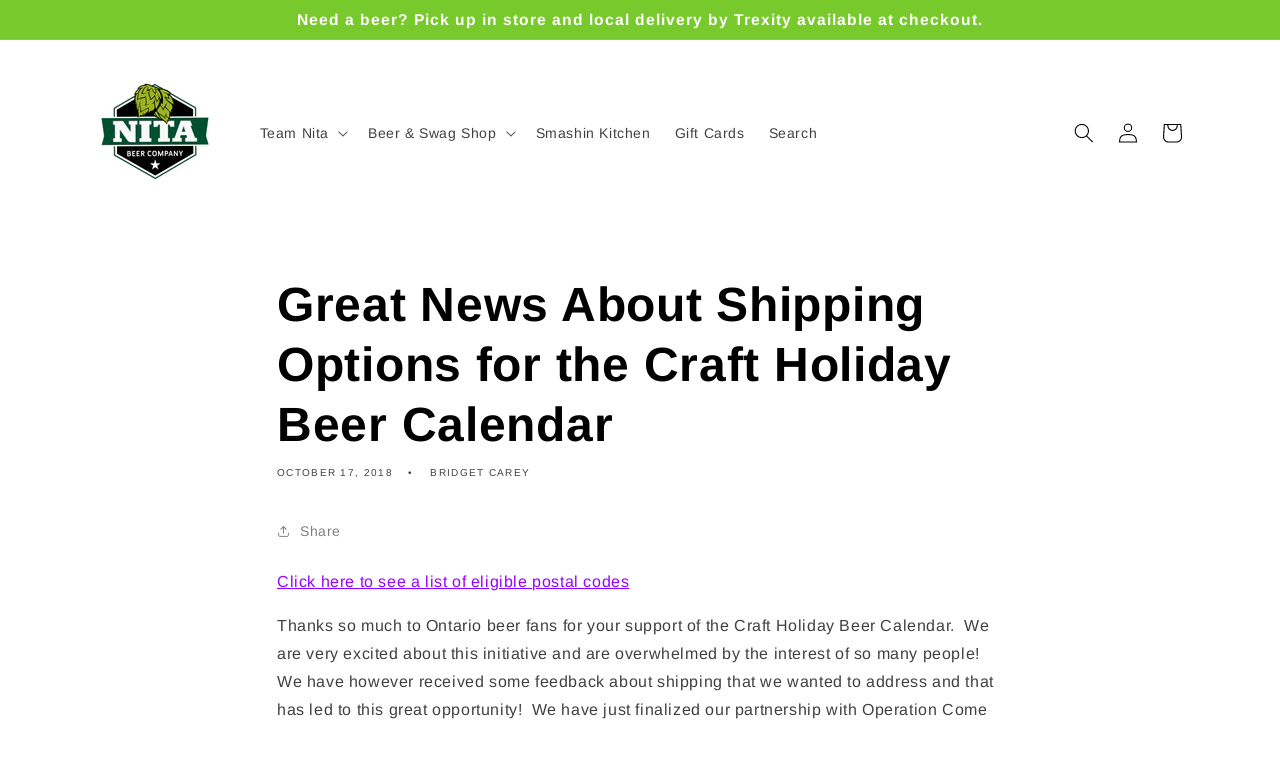

--- FILE ---
content_type: text/html; charset=utf-8
request_url: https://nitabeer.com/blogs/nita-news/great-news-about-shipping-options-for-the-craft-holiday-beer-calendar
body_size: 24808
content:
<!doctype html>
<html class="no-js" lang="en">
  <head>
    <meta charset="utf-8">
    <meta http-equiv="X-UA-Compatible" content="IE=edge">
    <meta name="viewport" content="width=device-width,initial-scale=1">
    <meta name="theme-color" content="">
    <link rel="canonical" href="https://nitabeer.com/blogs/nita-news/great-news-about-shipping-options-for-the-craft-holiday-beer-calendar"><link rel="icon" type="image/png" href="//nitabeer.com/cdn/shop/files/Nita_Logo_K_FINAL_8fcfda88-b186-465f-b6a8-112e257c611e.png?crop=center&height=32&v=1706726185&width=32"><link rel="preconnect" href="https://fonts.shopifycdn.com" crossorigin><title>
      Great News About Shipping Options for the Craft Holiday Beer Calendar
 &ndash; Nita Beer</title>

    
      <meta name="description" content="Click here to see a list of eligible postal codes Thanks so much to Ontario beer fans for your support of the Craft Holiday Beer Calendar.  We are very excited about this initiative and are overwhelmed by the interest of so many people!  We have however received some feedback about shipping that we wanted to address an">
    

    

<meta property="og:site_name" content="Nita Beer">
<meta property="og:url" content="https://nitabeer.com/blogs/nita-news/great-news-about-shipping-options-for-the-craft-holiday-beer-calendar">
<meta property="og:title" content="Great News About Shipping Options for the Craft Holiday Beer Calendar">
<meta property="og:type" content="article">
<meta property="og:description" content="Click here to see a list of eligible postal codes Thanks so much to Ontario beer fans for your support of the Craft Holiday Beer Calendar.  We are very excited about this initiative and are overwhelmed by the interest of so many people!  We have however received some feedback about shipping that we wanted to address an"><meta property="og:image" content="http://nitabeer.com/cdn/shop/files/Nita_Beer_CO._Logo_8251961e-8b13-4b11-890a-65ad227c43ae.png?height=628&pad_color=fff&v=1667738025&width=1200">
  <meta property="og:image:secure_url" content="https://nitabeer.com/cdn/shop/files/Nita_Beer_CO._Logo_8251961e-8b13-4b11-890a-65ad227c43ae.png?height=628&pad_color=fff&v=1667738025&width=1200">
  <meta property="og:image:width" content="1200">
  <meta property="og:image:height" content="628"><meta name="twitter:card" content="summary_large_image">
<meta name="twitter:title" content="Great News About Shipping Options for the Craft Holiday Beer Calendar">
<meta name="twitter:description" content="Click here to see a list of eligible postal codes Thanks so much to Ontario beer fans for your support of the Craft Holiday Beer Calendar.  We are very excited about this initiative and are overwhelmed by the interest of so many people!  We have however received some feedback about shipping that we wanted to address an">


    <script src="//nitabeer.com/cdn/shop/t/59/assets/constants.js?v=58251544750838685771706712566" defer="defer"></script>
    <script src="//nitabeer.com/cdn/shop/t/59/assets/pubsub.js?v=158357773527763999511706712569" defer="defer"></script>
    <script src="//nitabeer.com/cdn/shop/t/59/assets/global.js?v=37284204640041572741706712567" defer="defer"></script><script src="//nitabeer.com/cdn/shop/t/59/assets/animations.js?v=88693664871331136111706712567" defer="defer"></script><script>window.performance && window.performance.mark && window.performance.mark('shopify.content_for_header.start');</script><meta name="facebook-domain-verification" content="m1otgfc5m9kn3nd9y9jnp2gga2w8up">
<meta name="facebook-domain-verification" content="omgz6zo2vhs69rrwydtpsm6t6do75a">
<meta id="shopify-digital-wallet" name="shopify-digital-wallet" content="/6455925/digital_wallets/dialog">
<meta name="shopify-checkout-api-token" content="5b5c44985b44c6c843d042f0234bcf2f">
<link rel="alternate" type="application/atom+xml" title="Feed" href="/blogs/nita-news.atom" />
<script async="async" src="/checkouts/internal/preloads.js?locale=en-CA"></script>
<link rel="preconnect" href="https://shop.app" crossorigin="anonymous">
<script async="async" src="https://shop.app/checkouts/internal/preloads.js?locale=en-CA&shop_id=6455925" crossorigin="anonymous"></script>
<script id="shopify-features" type="application/json">{"accessToken":"5b5c44985b44c6c843d042f0234bcf2f","betas":["rich-media-storefront-analytics"],"domain":"nitabeer.com","predictiveSearch":true,"shopId":6455925,"locale":"en"}</script>
<script>var Shopify = Shopify || {};
Shopify.shop = "nitabeer.myshopify.com";
Shopify.locale = "en";
Shopify.currency = {"active":"CAD","rate":"1.0"};
Shopify.country = "CA";
Shopify.theme = {"name":"Crave","id":139854708976,"schema_name":"Crave","schema_version":"13.0.1","theme_store_id":1363,"role":"main"};
Shopify.theme.handle = "null";
Shopify.theme.style = {"id":null,"handle":null};
Shopify.cdnHost = "nitabeer.com/cdn";
Shopify.routes = Shopify.routes || {};
Shopify.routes.root = "/";</script>
<script type="module">!function(o){(o.Shopify=o.Shopify||{}).modules=!0}(window);</script>
<script>!function(o){function n(){var o=[];function n(){o.push(Array.prototype.slice.apply(arguments))}return n.q=o,n}var t=o.Shopify=o.Shopify||{};t.loadFeatures=n(),t.autoloadFeatures=n()}(window);</script>
<script>
  window.ShopifyPay = window.ShopifyPay || {};
  window.ShopifyPay.apiHost = "shop.app\/pay";
  window.ShopifyPay.redirectState = null;
</script>
<script id="shop-js-analytics" type="application/json">{"pageType":"article"}</script>
<script defer="defer" async type="module" src="//nitabeer.com/cdn/shopifycloud/shop-js/modules/v2/client.init-shop-cart-sync_BN7fPSNr.en.esm.js"></script>
<script defer="defer" async type="module" src="//nitabeer.com/cdn/shopifycloud/shop-js/modules/v2/chunk.common_Cbph3Kss.esm.js"></script>
<script defer="defer" async type="module" src="//nitabeer.com/cdn/shopifycloud/shop-js/modules/v2/chunk.modal_DKumMAJ1.esm.js"></script>
<script type="module">
  await import("//nitabeer.com/cdn/shopifycloud/shop-js/modules/v2/client.init-shop-cart-sync_BN7fPSNr.en.esm.js");
await import("//nitabeer.com/cdn/shopifycloud/shop-js/modules/v2/chunk.common_Cbph3Kss.esm.js");
await import("//nitabeer.com/cdn/shopifycloud/shop-js/modules/v2/chunk.modal_DKumMAJ1.esm.js");

  window.Shopify.SignInWithShop?.initShopCartSync?.({"fedCMEnabled":true,"windoidEnabled":true});

</script>
<script>
  window.Shopify = window.Shopify || {};
  if (!window.Shopify.featureAssets) window.Shopify.featureAssets = {};
  window.Shopify.featureAssets['shop-js'] = {"shop-cart-sync":["modules/v2/client.shop-cart-sync_CJVUk8Jm.en.esm.js","modules/v2/chunk.common_Cbph3Kss.esm.js","modules/v2/chunk.modal_DKumMAJ1.esm.js"],"init-fed-cm":["modules/v2/client.init-fed-cm_7Fvt41F4.en.esm.js","modules/v2/chunk.common_Cbph3Kss.esm.js","modules/v2/chunk.modal_DKumMAJ1.esm.js"],"init-shop-email-lookup-coordinator":["modules/v2/client.init-shop-email-lookup-coordinator_Cc088_bR.en.esm.js","modules/v2/chunk.common_Cbph3Kss.esm.js","modules/v2/chunk.modal_DKumMAJ1.esm.js"],"init-windoid":["modules/v2/client.init-windoid_hPopwJRj.en.esm.js","modules/v2/chunk.common_Cbph3Kss.esm.js","modules/v2/chunk.modal_DKumMAJ1.esm.js"],"shop-button":["modules/v2/client.shop-button_B0jaPSNF.en.esm.js","modules/v2/chunk.common_Cbph3Kss.esm.js","modules/v2/chunk.modal_DKumMAJ1.esm.js"],"shop-cash-offers":["modules/v2/client.shop-cash-offers_DPIskqss.en.esm.js","modules/v2/chunk.common_Cbph3Kss.esm.js","modules/v2/chunk.modal_DKumMAJ1.esm.js"],"shop-toast-manager":["modules/v2/client.shop-toast-manager_CK7RT69O.en.esm.js","modules/v2/chunk.common_Cbph3Kss.esm.js","modules/v2/chunk.modal_DKumMAJ1.esm.js"],"init-shop-cart-sync":["modules/v2/client.init-shop-cart-sync_BN7fPSNr.en.esm.js","modules/v2/chunk.common_Cbph3Kss.esm.js","modules/v2/chunk.modal_DKumMAJ1.esm.js"],"init-customer-accounts-sign-up":["modules/v2/client.init-customer-accounts-sign-up_CfPf4CXf.en.esm.js","modules/v2/client.shop-login-button_DeIztwXF.en.esm.js","modules/v2/chunk.common_Cbph3Kss.esm.js","modules/v2/chunk.modal_DKumMAJ1.esm.js"],"pay-button":["modules/v2/client.pay-button_CgIwFSYN.en.esm.js","modules/v2/chunk.common_Cbph3Kss.esm.js","modules/v2/chunk.modal_DKumMAJ1.esm.js"],"init-customer-accounts":["modules/v2/client.init-customer-accounts_DQ3x16JI.en.esm.js","modules/v2/client.shop-login-button_DeIztwXF.en.esm.js","modules/v2/chunk.common_Cbph3Kss.esm.js","modules/v2/chunk.modal_DKumMAJ1.esm.js"],"avatar":["modules/v2/client.avatar_BTnouDA3.en.esm.js"],"init-shop-for-new-customer-accounts":["modules/v2/client.init-shop-for-new-customer-accounts_CsZy_esa.en.esm.js","modules/v2/client.shop-login-button_DeIztwXF.en.esm.js","modules/v2/chunk.common_Cbph3Kss.esm.js","modules/v2/chunk.modal_DKumMAJ1.esm.js"],"shop-follow-button":["modules/v2/client.shop-follow-button_BRMJjgGd.en.esm.js","modules/v2/chunk.common_Cbph3Kss.esm.js","modules/v2/chunk.modal_DKumMAJ1.esm.js"],"checkout-modal":["modules/v2/client.checkout-modal_B9Drz_yf.en.esm.js","modules/v2/chunk.common_Cbph3Kss.esm.js","modules/v2/chunk.modal_DKumMAJ1.esm.js"],"shop-login-button":["modules/v2/client.shop-login-button_DeIztwXF.en.esm.js","modules/v2/chunk.common_Cbph3Kss.esm.js","modules/v2/chunk.modal_DKumMAJ1.esm.js"],"lead-capture":["modules/v2/client.lead-capture_DXYzFM3R.en.esm.js","modules/v2/chunk.common_Cbph3Kss.esm.js","modules/v2/chunk.modal_DKumMAJ1.esm.js"],"shop-login":["modules/v2/client.shop-login_CA5pJqmO.en.esm.js","modules/v2/chunk.common_Cbph3Kss.esm.js","modules/v2/chunk.modal_DKumMAJ1.esm.js"],"payment-terms":["modules/v2/client.payment-terms_BxzfvcZJ.en.esm.js","modules/v2/chunk.common_Cbph3Kss.esm.js","modules/v2/chunk.modal_DKumMAJ1.esm.js"]};
</script>
<script>(function() {
  var isLoaded = false;
  function asyncLoad() {
    if (isLoaded) return;
    isLoaded = true;
    var urls = ["\/\/d1liekpayvooaz.cloudfront.net\/apps\/customizery\/customizery.js?shop=nitabeer.myshopify.com","https:\/\/www.magisto.com\/media\/shopify\/magisto.js?shop=nitabeer.myshopify.com","https:\/\/cdn.recovermycart.com\/scripts\/keepcart\/CartJS.min.js?shop=nitabeer.myshopify.com\u0026shop=nitabeer.myshopify.com"];
    for (var i = 0; i < urls.length; i++) {
      var s = document.createElement('script');
      s.type = 'text/javascript';
      s.async = true;
      s.src = urls[i];
      var x = document.getElementsByTagName('script')[0];
      x.parentNode.insertBefore(s, x);
    }
  };
  if(window.attachEvent) {
    window.attachEvent('onload', asyncLoad);
  } else {
    window.addEventListener('load', asyncLoad, false);
  }
})();</script>
<script id="__st">var __st={"a":6455925,"offset":-18000,"reqid":"8d2dac0f-73be-4f7b-b54a-bec35389746d-1769915627","pageurl":"nitabeer.com\/blogs\/nita-news\/great-news-about-shipping-options-for-the-craft-holiday-beer-calendar","s":"articles-28571402310","u":"b1ab2dbf4185","p":"article","rtyp":"article","rid":28571402310};</script>
<script>window.ShopifyPaypalV4VisibilityTracking = true;</script>
<script id="captcha-bootstrap">!function(){'use strict';const t='contact',e='account',n='new_comment',o=[[t,t],['blogs',n],['comments',n],[t,'customer']],c=[[e,'customer_login'],[e,'guest_login'],[e,'recover_customer_password'],[e,'create_customer']],r=t=>t.map((([t,e])=>`form[action*='/${t}']:not([data-nocaptcha='true']) input[name='form_type'][value='${e}']`)).join(','),a=t=>()=>t?[...document.querySelectorAll(t)].map((t=>t.form)):[];function s(){const t=[...o],e=r(t);return a(e)}const i='password',u='form_key',d=['recaptcha-v3-token','g-recaptcha-response','h-captcha-response',i],f=()=>{try{return window.sessionStorage}catch{return}},m='__shopify_v',_=t=>t.elements[u];function p(t,e,n=!1){try{const o=window.sessionStorage,c=JSON.parse(o.getItem(e)),{data:r}=function(t){const{data:e,action:n}=t;return t[m]||n?{data:e,action:n}:{data:t,action:n}}(c);for(const[e,n]of Object.entries(r))t.elements[e]&&(t.elements[e].value=n);n&&o.removeItem(e)}catch(o){console.error('form repopulation failed',{error:o})}}const l='form_type',E='cptcha';function T(t){t.dataset[E]=!0}const w=window,h=w.document,L='Shopify',v='ce_forms',y='captcha';let A=!1;((t,e)=>{const n=(g='f06e6c50-85a8-45c8-87d0-21a2b65856fe',I='https://cdn.shopify.com/shopifycloud/storefront-forms-hcaptcha/ce_storefront_forms_captcha_hcaptcha.v1.5.2.iife.js',D={infoText:'Protected by hCaptcha',privacyText:'Privacy',termsText:'Terms'},(t,e,n)=>{const o=w[L][v],c=o.bindForm;if(c)return c(t,g,e,D).then(n);var r;o.q.push([[t,g,e,D],n]),r=I,A||(h.body.append(Object.assign(h.createElement('script'),{id:'captcha-provider',async:!0,src:r})),A=!0)});var g,I,D;w[L]=w[L]||{},w[L][v]=w[L][v]||{},w[L][v].q=[],w[L][y]=w[L][y]||{},w[L][y].protect=function(t,e){n(t,void 0,e),T(t)},Object.freeze(w[L][y]),function(t,e,n,w,h,L){const[v,y,A,g]=function(t,e,n){const i=e?o:[],u=t?c:[],d=[...i,...u],f=r(d),m=r(i),_=r(d.filter((([t,e])=>n.includes(e))));return[a(f),a(m),a(_),s()]}(w,h,L),I=t=>{const e=t.target;return e instanceof HTMLFormElement?e:e&&e.form},D=t=>v().includes(t);t.addEventListener('submit',(t=>{const e=I(t);if(!e)return;const n=D(e)&&!e.dataset.hcaptchaBound&&!e.dataset.recaptchaBound,o=_(e),c=g().includes(e)&&(!o||!o.value);(n||c)&&t.preventDefault(),c&&!n&&(function(t){try{if(!f())return;!function(t){const e=f();if(!e)return;const n=_(t);if(!n)return;const o=n.value;o&&e.removeItem(o)}(t);const e=Array.from(Array(32),(()=>Math.random().toString(36)[2])).join('');!function(t,e){_(t)||t.append(Object.assign(document.createElement('input'),{type:'hidden',name:u})),t.elements[u].value=e}(t,e),function(t,e){const n=f();if(!n)return;const o=[...t.querySelectorAll(`input[type='${i}']`)].map((({name:t})=>t)),c=[...d,...o],r={};for(const[a,s]of new FormData(t).entries())c.includes(a)||(r[a]=s);n.setItem(e,JSON.stringify({[m]:1,action:t.action,data:r}))}(t,e)}catch(e){console.error('failed to persist form',e)}}(e),e.submit())}));const S=(t,e)=>{t&&!t.dataset[E]&&(n(t,e.some((e=>e===t))),T(t))};for(const o of['focusin','change'])t.addEventListener(o,(t=>{const e=I(t);D(e)&&S(e,y())}));const B=e.get('form_key'),M=e.get(l),P=B&&M;t.addEventListener('DOMContentLoaded',(()=>{const t=y();if(P)for(const e of t)e.elements[l].value===M&&p(e,B);[...new Set([...A(),...v().filter((t=>'true'===t.dataset.shopifyCaptcha))])].forEach((e=>S(e,t)))}))}(h,new URLSearchParams(w.location.search),n,t,e,['guest_login'])})(!0,!0)}();</script>
<script integrity="sha256-4kQ18oKyAcykRKYeNunJcIwy7WH5gtpwJnB7kiuLZ1E=" data-source-attribution="shopify.loadfeatures" defer="defer" src="//nitabeer.com/cdn/shopifycloud/storefront/assets/storefront/load_feature-a0a9edcb.js" crossorigin="anonymous"></script>
<script crossorigin="anonymous" defer="defer" src="//nitabeer.com/cdn/shopifycloud/storefront/assets/shopify_pay/storefront-65b4c6d7.js?v=20250812"></script>
<script data-source-attribution="shopify.dynamic_checkout.dynamic.init">var Shopify=Shopify||{};Shopify.PaymentButton=Shopify.PaymentButton||{isStorefrontPortableWallets:!0,init:function(){window.Shopify.PaymentButton.init=function(){};var t=document.createElement("script");t.src="https://nitabeer.com/cdn/shopifycloud/portable-wallets/latest/portable-wallets.en.js",t.type="module",document.head.appendChild(t)}};
</script>
<script data-source-attribution="shopify.dynamic_checkout.buyer_consent">
  function portableWalletsHideBuyerConsent(e){var t=document.getElementById("shopify-buyer-consent"),n=document.getElementById("shopify-subscription-policy-button");t&&n&&(t.classList.add("hidden"),t.setAttribute("aria-hidden","true"),n.removeEventListener("click",e))}function portableWalletsShowBuyerConsent(e){var t=document.getElementById("shopify-buyer-consent"),n=document.getElementById("shopify-subscription-policy-button");t&&n&&(t.classList.remove("hidden"),t.removeAttribute("aria-hidden"),n.addEventListener("click",e))}window.Shopify?.PaymentButton&&(window.Shopify.PaymentButton.hideBuyerConsent=portableWalletsHideBuyerConsent,window.Shopify.PaymentButton.showBuyerConsent=portableWalletsShowBuyerConsent);
</script>
<script data-source-attribution="shopify.dynamic_checkout.cart.bootstrap">document.addEventListener("DOMContentLoaded",(function(){function t(){return document.querySelector("shopify-accelerated-checkout-cart, shopify-accelerated-checkout")}if(t())Shopify.PaymentButton.init();else{new MutationObserver((function(e,n){t()&&(Shopify.PaymentButton.init(),n.disconnect())})).observe(document.body,{childList:!0,subtree:!0})}}));
</script>
<link id="shopify-accelerated-checkout-styles" rel="stylesheet" media="screen" href="https://nitabeer.com/cdn/shopifycloud/portable-wallets/latest/accelerated-checkout-backwards-compat.css" crossorigin="anonymous">
<style id="shopify-accelerated-checkout-cart">
        #shopify-buyer-consent {
  margin-top: 1em;
  display: inline-block;
  width: 100%;
}

#shopify-buyer-consent.hidden {
  display: none;
}

#shopify-subscription-policy-button {
  background: none;
  border: none;
  padding: 0;
  text-decoration: underline;
  font-size: inherit;
  cursor: pointer;
}

#shopify-subscription-policy-button::before {
  box-shadow: none;
}

      </style>
<script id="sections-script" data-sections="header" defer="defer" src="//nitabeer.com/cdn/shop/t/59/compiled_assets/scripts.js?v=1889"></script>
<script>window.performance && window.performance.mark && window.performance.mark('shopify.content_for_header.end');</script>


    <style data-shopify>
      @font-face {
  font-family: Arimo;
  font-weight: 400;
  font-style: normal;
  font-display: swap;
  src: url("//nitabeer.com/cdn/fonts/arimo/arimo_n4.a7efb558ca22d2002248bbe6f302a98edee38e35.woff2") format("woff2"),
       url("//nitabeer.com/cdn/fonts/arimo/arimo_n4.0da809f7d1d5ede2a73be7094ac00741efdb6387.woff") format("woff");
}

      @font-face {
  font-family: Arimo;
  font-weight: 700;
  font-style: normal;
  font-display: swap;
  src: url("//nitabeer.com/cdn/fonts/arimo/arimo_n7.1d2d0638e6a1228d86beb0e10006e3280ccb2d04.woff2") format("woff2"),
       url("//nitabeer.com/cdn/fonts/arimo/arimo_n7.f4b9139e8eac4a17b38b8707044c20f54c3be479.woff") format("woff");
}

      @font-face {
  font-family: Arimo;
  font-weight: 400;
  font-style: italic;
  font-display: swap;
  src: url("//nitabeer.com/cdn/fonts/arimo/arimo_i4.438ddb21a1b98c7230698d70dc1a21df235701b2.woff2") format("woff2"),
       url("//nitabeer.com/cdn/fonts/arimo/arimo_i4.0e1908a0dc1ec32fabb5a03a0c9ee2083f82e3d7.woff") format("woff");
}

      @font-face {
  font-family: Arimo;
  font-weight: 700;
  font-style: italic;
  font-display: swap;
  src: url("//nitabeer.com/cdn/fonts/arimo/arimo_i7.b9f09537c29041ec8d51f8cdb7c9b8e4f1f82cb1.woff2") format("woff2"),
       url("//nitabeer.com/cdn/fonts/arimo/arimo_i7.ec659fc855f754fd0b1bd052e606bba1058f73da.woff") format("woff");
}

      @font-face {
  font-family: Arimo;
  font-weight: 700;
  font-style: normal;
  font-display: swap;
  src: url("//nitabeer.com/cdn/fonts/arimo/arimo_n7.1d2d0638e6a1228d86beb0e10006e3280ccb2d04.woff2") format("woff2"),
       url("//nitabeer.com/cdn/fonts/arimo/arimo_n7.f4b9139e8eac4a17b38b8707044c20f54c3be479.woff") format("woff");
}


      
        :root,
        .color-background-1 {
          --color-background: 255,255,255;
        
          --gradient-background: #ffffff;
        

        

        --color-foreground: 0,0,0;
        --color-background-contrast: 191,191,191;
        --color-shadow: 132,126,129;
        --color-button: 0,81,49;
        --color-button-text: 255,255,255;
        --color-secondary-button: 255,255,255;
        --color-secondary-button-text: 132,126,129;
        --color-link: 132,126,129;
        --color-badge-foreground: 0,0,0;
        --color-badge-background: 255,255,255;
        --color-badge-border: 0,0,0;
        --payment-terms-background-color: rgb(255 255 255);
      }
      
        
        .color-background-2 {
          --color-background: 120,202,44;
        
          --gradient-background: linear-gradient(0deg, rgba(206, 98, 255, 1) 52%, rgba(34, 169, 212, 1) 100%);
        

        

        --color-foreground: 255,255,255;
        --color-background-contrast: 58,97,21;
        --color-shadow: 132,126,129;
        --color-button: 255,255,255;
        --color-button-text: 0,81,49;
        --color-secondary-button: 120,202,44;
        --color-secondary-button-text: 255,255,255;
        --color-link: 255,255,255;
        --color-badge-foreground: 255,255,255;
        --color-badge-background: 120,202,44;
        --color-badge-border: 255,255,255;
        --payment-terms-background-color: rgb(120 202 44);
      }
      
        
        .color-inverse {
          --color-background: 132,126,129;
        
          --gradient-background: #847e81;
        

        

        --color-foreground: 255,255,255;
        --color-background-contrast: 67,64,65;
        --color-shadow: 132,126,129;
        --color-button: 0,81,49;
        --color-button-text: 255,255,255;
        --color-secondary-button: 132,126,129;
        --color-secondary-button-text: 120,202,44;
        --color-link: 120,202,44;
        --color-badge-foreground: 255,255,255;
        --color-badge-background: 132,126,129;
        --color-badge-border: 255,255,255;
        --payment-terms-background-color: rgb(132 126 129);
      }
      
        
        .color-accent-1 {
          --color-background: 0,81,49;
        
          --gradient-background: #005131;
        

        

        --color-foreground: 255,255,255;
        --color-background-contrast: 0,107,64;
        --color-shadow: 132,126,129;
        --color-button: 255,255,255;
        --color-button-text: 132,126,129;
        --color-secondary-button: 0,81,49;
        --color-secondary-button-text: 120,202,44;
        --color-link: 120,202,44;
        --color-badge-foreground: 255,255,255;
        --color-badge-background: 0,81,49;
        --color-badge-border: 255,255,255;
        --payment-terms-background-color: rgb(0 81 49);
      }
      
        
        .color-accent-2 {
          --color-background: 255,255,255;
        
          --gradient-background: #ffffff;
        

        

        --color-foreground: 0,0,0;
        --color-background-contrast: 191,191,191;
        --color-shadow: 132,126,129;
        --color-button: 132,126,129;
        --color-button-text: 255,255,255;
        --color-secondary-button: 255,255,255;
        --color-secondary-button-text: 0,81,49;
        --color-link: 0,81,49;
        --color-badge-foreground: 0,0,0;
        --color-badge-background: 255,255,255;
        --color-badge-border: 0,0,0;
        --payment-terms-background-color: rgb(255 255 255);
      }
      
        
        .color-scheme-a221382d-f346-4fee-9fbf-785f7ab43233 {
          --color-background: 255,255,255;
        
          --gradient-background: #ffffff;
        

        

        --color-foreground: 132,126,129;
        --color-background-contrast: 191,191,191;
        --color-shadow: 132,126,129;
        --color-button: 255,255,255;
        --color-button-text: 255,255,255;
        --color-secondary-button: 255,255,255;
        --color-secondary-button-text: 132,126,129;
        --color-link: 132,126,129;
        --color-badge-foreground: 132,126,129;
        --color-badge-background: 255,255,255;
        --color-badge-border: 132,126,129;
        --payment-terms-background-color: rgb(255 255 255);
      }
      
        
        .color-scheme-a5777b48-e51f-4dea-825c-ef4a82717a9e {
          --color-background: 255,255,255;
        
          --gradient-background: #ffffff;
        

        

        --color-foreground: 0,0,0;
        --color-background-contrast: 191,191,191;
        --color-shadow: 132,126,129;
        --color-button: 0,0,0;
        --color-button-text: 0,0,0;
        --color-secondary-button: 255,255,255;
        --color-secondary-button-text: 0,0,0;
        --color-link: 0,0,0;
        --color-badge-foreground: 0,0,0;
        --color-badge-background: 255,255,255;
        --color-badge-border: 0,0,0;
        --payment-terms-background-color: rgb(255 255 255);
      }
      
        
        .color-scheme-5b4b8254-3fed-4aa3-9d6a-e9e51150b872 {
          --color-background: 255,255,255;
        
          --gradient-background: #ffffff;
        

        

        --color-foreground: 0,0,0;
        --color-background-contrast: 191,191,191;
        --color-shadow: 132,126,129;
        --color-button: 0,81,49;
        --color-button-text: 255,255,255;
        --color-secondary-button: 255,255,255;
        --color-secondary-button-text: 0,0,0;
        --color-link: 0,0,0;
        --color-badge-foreground: 0,0,0;
        --color-badge-background: 255,255,255;
        --color-badge-border: 0,0,0;
        --payment-terms-background-color: rgb(255 255 255);
      }
      
        
        .color-scheme-26f583df-4fa4-4a86-b1b9-3b05d304638f {
          --color-background: 120,202,44;
        
          --gradient-background: #78ca2c;
        

        

        --color-foreground: 255,255,255;
        --color-background-contrast: 58,97,21;
        --color-shadow: 132,126,129;
        --color-button: 0,81,49;
        --color-button-text: 255,255,255;
        --color-secondary-button: 120,202,44;
        --color-secondary-button-text: 0,0,0;
        --color-link: 0,0,0;
        --color-badge-foreground: 255,255,255;
        --color-badge-background: 120,202,44;
        --color-badge-border: 255,255,255;
        --payment-terms-background-color: rgb(120 202 44);
      }
      

      body, .color-background-1, .color-background-2, .color-inverse, .color-accent-1, .color-accent-2, .color-scheme-a221382d-f346-4fee-9fbf-785f7ab43233, .color-scheme-a5777b48-e51f-4dea-825c-ef4a82717a9e, .color-scheme-5b4b8254-3fed-4aa3-9d6a-e9e51150b872, .color-scheme-26f583df-4fa4-4a86-b1b9-3b05d304638f {
        color: rgba(var(--color-foreground), 0.75);
        background-color: rgb(var(--color-background));
      }

      :root {
        --font-body-family: Arimo, sans-serif;
        --font-body-style: normal;
        --font-body-weight: 400;
        --font-body-weight-bold: 700;

        --font-heading-family: Arimo, sans-serif;
        --font-heading-style: normal;
        --font-heading-weight: 700;

        --font-body-scale: 1.0;
        --font-heading-scale: 1.2;

        --media-padding: px;
        --media-border-opacity: 0.1;
        --media-border-width: 0px;
        --media-radius: 12px;
        --media-shadow-opacity: 0.1;
        --media-shadow-horizontal-offset: 2px;
        --media-shadow-vertical-offset: 2px;
        --media-shadow-blur-radius: 5px;
        --media-shadow-visible: 1;

        --page-width: 120rem;
        --page-width-margin: 0rem;

        --product-card-image-padding: 0.0rem;
        --product-card-corner-radius: 1.2rem;
        --product-card-text-alignment: left;
        --product-card-border-width: 0.2rem;
        --product-card-border-opacity: 0.1;
        --product-card-shadow-opacity: 0.1;
        --product-card-shadow-visible: 1;
        --product-card-shadow-horizontal-offset: 0.4rem;
        --product-card-shadow-vertical-offset: 0.4rem;
        --product-card-shadow-blur-radius: 0.5rem;

        --collection-card-image-padding: 0.0rem;
        --collection-card-corner-radius: 1.2rem;
        --collection-card-text-alignment: left;
        --collection-card-border-width: 0.0rem;
        --collection-card-border-opacity: 0.1;
        --collection-card-shadow-opacity: 1.0;
        --collection-card-shadow-visible: 1;
        --collection-card-shadow-horizontal-offset: 0.0rem;
        --collection-card-shadow-vertical-offset: 0.4rem;
        --collection-card-shadow-blur-radius: 0.0rem;

        --blog-card-image-padding: 0.0rem;
        --blog-card-corner-radius: 1.2rem;
        --blog-card-text-alignment: left;
        --blog-card-border-width: 0.2rem;
        --blog-card-border-opacity: 1.0;
        --blog-card-shadow-opacity: 1.0;
        --blog-card-shadow-visible: 1;
        --blog-card-shadow-horizontal-offset: 0.0rem;
        --blog-card-shadow-vertical-offset: 0.4rem;
        --blog-card-shadow-blur-radius: 0.0rem;

        --badge-corner-radius: 4.0rem;

        --popup-border-width: 2px;
        --popup-border-opacity: 1.0;
        --popup-corner-radius: 12px;
        --popup-shadow-opacity: 1.0;
        --popup-shadow-horizontal-offset: 0px;
        --popup-shadow-vertical-offset: 2px;
        --popup-shadow-blur-radius: 0px;

        --drawer-border-width: 1px;
        --drawer-border-opacity: 0.1;
        --drawer-shadow-opacity: 1.0;
        --drawer-shadow-horizontal-offset: 4px;
        --drawer-shadow-vertical-offset: 4px;
        --drawer-shadow-blur-radius: 5px;

        --spacing-sections-desktop: 64px;
        --spacing-sections-mobile: 45px;

        --grid-desktop-vertical-spacing: 12px;
        --grid-desktop-horizontal-spacing: 12px;
        --grid-mobile-vertical-spacing: 6px;
        --grid-mobile-horizontal-spacing: 6px;

        --text-boxes-border-opacity: 0.3;
        --text-boxes-border-width: 2px;
        --text-boxes-radius: 12px;
        --text-boxes-shadow-opacity: 0.1;
        --text-boxes-shadow-visible: 1;
        --text-boxes-shadow-horizontal-offset: 4px;
        --text-boxes-shadow-vertical-offset: 4px;
        --text-boxes-shadow-blur-radius: 5px;

        --buttons-radius: 40px;
        --buttons-radius-outset: 42px;
        --buttons-border-width: 2px;
        --buttons-border-opacity: 1.0;
        --buttons-shadow-opacity: 0.45;
        --buttons-shadow-visible: 1;
        --buttons-shadow-horizontal-offset: 2px;
        --buttons-shadow-vertical-offset: 2px;
        --buttons-shadow-blur-radius: 5px;
        --buttons-border-offset: 0.3px;

        --inputs-radius: 12px;
        --inputs-border-width: 2px;
        --inputs-border-opacity: 1.0;
        --inputs-shadow-opacity: 1.0;
        --inputs-shadow-horizontal-offset: 0px;
        --inputs-margin-offset: 2px;
        --inputs-shadow-vertical-offset: 2px;
        --inputs-shadow-blur-radius: 0px;
        --inputs-radius-outset: 14px;

        --variant-pills-radius: 40px;
        --variant-pills-border-width: 1px;
        --variant-pills-border-opacity: 0.55;
        --variant-pills-shadow-opacity: 0.0;
        --variant-pills-shadow-horizontal-offset: 0px;
        --variant-pills-shadow-vertical-offset: 0px;
        --variant-pills-shadow-blur-radius: 0px;
      }

      *,
      *::before,
      *::after {
        box-sizing: inherit;
      }

      html {
        box-sizing: border-box;
        font-size: calc(var(--font-body-scale) * 62.5%);
        height: 100%;
      }

      body {
        display: grid;
        grid-template-rows: auto auto 1fr auto;
        grid-template-columns: 100%;
        min-height: 100%;
        margin: 0;
        font-size: 1.5rem;
        letter-spacing: 0.06rem;
        line-height: calc(1 + 0.8 / var(--font-body-scale));
        font-family: var(--font-body-family);
        font-style: var(--font-body-style);
        font-weight: var(--font-body-weight);
      }

      @media screen and (min-width: 750px) {
        body {
          font-size: 1.6rem;
        }
      }
    </style>

    <link href="//nitabeer.com/cdn/shop/t/59/assets/base.css?v=93405971894151239851706712569" rel="stylesheet" type="text/css" media="all" />
<link rel="preload" as="font" href="//nitabeer.com/cdn/fonts/arimo/arimo_n4.a7efb558ca22d2002248bbe6f302a98edee38e35.woff2" type="font/woff2" crossorigin><link rel="preload" as="font" href="//nitabeer.com/cdn/fonts/arimo/arimo_n7.1d2d0638e6a1228d86beb0e10006e3280ccb2d04.woff2" type="font/woff2" crossorigin><link
        rel="stylesheet"
        href="//nitabeer.com/cdn/shop/t/59/assets/component-predictive-search.css?v=118923337488134913561706712567"
        media="print"
        onload="this.media='all'"
      ><script>
      document.documentElement.className = document.documentElement.className.replace('no-js', 'js');
      if (Shopify.designMode) {
        document.documentElement.classList.add('shopify-design-mode');
      }
    </script>
  <link href="https://monorail-edge.shopifysvc.com" rel="dns-prefetch">
<script>(function(){if ("sendBeacon" in navigator && "performance" in window) {try {var session_token_from_headers = performance.getEntriesByType('navigation')[0].serverTiming.find(x => x.name == '_s').description;} catch {var session_token_from_headers = undefined;}var session_cookie_matches = document.cookie.match(/_shopify_s=([^;]*)/);var session_token_from_cookie = session_cookie_matches && session_cookie_matches.length === 2 ? session_cookie_matches[1] : "";var session_token = session_token_from_headers || session_token_from_cookie || "";function handle_abandonment_event(e) {var entries = performance.getEntries().filter(function(entry) {return /monorail-edge.shopifysvc.com/.test(entry.name);});if (!window.abandonment_tracked && entries.length === 0) {window.abandonment_tracked = true;var currentMs = Date.now();var navigation_start = performance.timing.navigationStart;var payload = {shop_id: 6455925,url: window.location.href,navigation_start,duration: currentMs - navigation_start,session_token,page_type: "article"};window.navigator.sendBeacon("https://monorail-edge.shopifysvc.com/v1/produce", JSON.stringify({schema_id: "online_store_buyer_site_abandonment/1.1",payload: payload,metadata: {event_created_at_ms: currentMs,event_sent_at_ms: currentMs}}));}}window.addEventListener('pagehide', handle_abandonment_event);}}());</script>
<script id="web-pixels-manager-setup">(function e(e,d,r,n,o){if(void 0===o&&(o={}),!Boolean(null===(a=null===(i=window.Shopify)||void 0===i?void 0:i.analytics)||void 0===a?void 0:a.replayQueue)){var i,a;window.Shopify=window.Shopify||{};var t=window.Shopify;t.analytics=t.analytics||{};var s=t.analytics;s.replayQueue=[],s.publish=function(e,d,r){return s.replayQueue.push([e,d,r]),!0};try{self.performance.mark("wpm:start")}catch(e){}var l=function(){var e={modern:/Edge?\/(1{2}[4-9]|1[2-9]\d|[2-9]\d{2}|\d{4,})\.\d+(\.\d+|)|Firefox\/(1{2}[4-9]|1[2-9]\d|[2-9]\d{2}|\d{4,})\.\d+(\.\d+|)|Chrom(ium|e)\/(9{2}|\d{3,})\.\d+(\.\d+|)|(Maci|X1{2}).+ Version\/(15\.\d+|(1[6-9]|[2-9]\d|\d{3,})\.\d+)([,.]\d+|)( \(\w+\)|)( Mobile\/\w+|) Safari\/|Chrome.+OPR\/(9{2}|\d{3,})\.\d+\.\d+|(CPU[ +]OS|iPhone[ +]OS|CPU[ +]iPhone|CPU IPhone OS|CPU iPad OS)[ +]+(15[._]\d+|(1[6-9]|[2-9]\d|\d{3,})[._]\d+)([._]\d+|)|Android:?[ /-](13[3-9]|1[4-9]\d|[2-9]\d{2}|\d{4,})(\.\d+|)(\.\d+|)|Android.+Firefox\/(13[5-9]|1[4-9]\d|[2-9]\d{2}|\d{4,})\.\d+(\.\d+|)|Android.+Chrom(ium|e)\/(13[3-9]|1[4-9]\d|[2-9]\d{2}|\d{4,})\.\d+(\.\d+|)|SamsungBrowser\/([2-9]\d|\d{3,})\.\d+/,legacy:/Edge?\/(1[6-9]|[2-9]\d|\d{3,})\.\d+(\.\d+|)|Firefox\/(5[4-9]|[6-9]\d|\d{3,})\.\d+(\.\d+|)|Chrom(ium|e)\/(5[1-9]|[6-9]\d|\d{3,})\.\d+(\.\d+|)([\d.]+$|.*Safari\/(?![\d.]+ Edge\/[\d.]+$))|(Maci|X1{2}).+ Version\/(10\.\d+|(1[1-9]|[2-9]\d|\d{3,})\.\d+)([,.]\d+|)( \(\w+\)|)( Mobile\/\w+|) Safari\/|Chrome.+OPR\/(3[89]|[4-9]\d|\d{3,})\.\d+\.\d+|(CPU[ +]OS|iPhone[ +]OS|CPU[ +]iPhone|CPU IPhone OS|CPU iPad OS)[ +]+(10[._]\d+|(1[1-9]|[2-9]\d|\d{3,})[._]\d+)([._]\d+|)|Android:?[ /-](13[3-9]|1[4-9]\d|[2-9]\d{2}|\d{4,})(\.\d+|)(\.\d+|)|Mobile Safari.+OPR\/([89]\d|\d{3,})\.\d+\.\d+|Android.+Firefox\/(13[5-9]|1[4-9]\d|[2-9]\d{2}|\d{4,})\.\d+(\.\d+|)|Android.+Chrom(ium|e)\/(13[3-9]|1[4-9]\d|[2-9]\d{2}|\d{4,})\.\d+(\.\d+|)|Android.+(UC? ?Browser|UCWEB|U3)[ /]?(15\.([5-9]|\d{2,})|(1[6-9]|[2-9]\d|\d{3,})\.\d+)\.\d+|SamsungBrowser\/(5\.\d+|([6-9]|\d{2,})\.\d+)|Android.+MQ{2}Browser\/(14(\.(9|\d{2,})|)|(1[5-9]|[2-9]\d|\d{3,})(\.\d+|))(\.\d+|)|K[Aa][Ii]OS\/(3\.\d+|([4-9]|\d{2,})\.\d+)(\.\d+|)/},d=e.modern,r=e.legacy,n=navigator.userAgent;return n.match(d)?"modern":n.match(r)?"legacy":"unknown"}(),u="modern"===l?"modern":"legacy",c=(null!=n?n:{modern:"",legacy:""})[u],f=function(e){return[e.baseUrl,"/wpm","/b",e.hashVersion,"modern"===e.buildTarget?"m":"l",".js"].join("")}({baseUrl:d,hashVersion:r,buildTarget:u}),m=function(e){var d=e.version,r=e.bundleTarget,n=e.surface,o=e.pageUrl,i=e.monorailEndpoint;return{emit:function(e){var a=e.status,t=e.errorMsg,s=(new Date).getTime(),l=JSON.stringify({metadata:{event_sent_at_ms:s},events:[{schema_id:"web_pixels_manager_load/3.1",payload:{version:d,bundle_target:r,page_url:o,status:a,surface:n,error_msg:t},metadata:{event_created_at_ms:s}}]});if(!i)return console&&console.warn&&console.warn("[Web Pixels Manager] No Monorail endpoint provided, skipping logging."),!1;try{return self.navigator.sendBeacon.bind(self.navigator)(i,l)}catch(e){}var u=new XMLHttpRequest;try{return u.open("POST",i,!0),u.setRequestHeader("Content-Type","text/plain"),u.send(l),!0}catch(e){return console&&console.warn&&console.warn("[Web Pixels Manager] Got an unhandled error while logging to Monorail."),!1}}}}({version:r,bundleTarget:l,surface:e.surface,pageUrl:self.location.href,monorailEndpoint:e.monorailEndpoint});try{o.browserTarget=l,function(e){var d=e.src,r=e.async,n=void 0===r||r,o=e.onload,i=e.onerror,a=e.sri,t=e.scriptDataAttributes,s=void 0===t?{}:t,l=document.createElement("script"),u=document.querySelector("head"),c=document.querySelector("body");if(l.async=n,l.src=d,a&&(l.integrity=a,l.crossOrigin="anonymous"),s)for(var f in s)if(Object.prototype.hasOwnProperty.call(s,f))try{l.dataset[f]=s[f]}catch(e){}if(o&&l.addEventListener("load",o),i&&l.addEventListener("error",i),u)u.appendChild(l);else{if(!c)throw new Error("Did not find a head or body element to append the script");c.appendChild(l)}}({src:f,async:!0,onload:function(){if(!function(){var e,d;return Boolean(null===(d=null===(e=window.Shopify)||void 0===e?void 0:e.analytics)||void 0===d?void 0:d.initialized)}()){var d=window.webPixelsManager.init(e)||void 0;if(d){var r=window.Shopify.analytics;r.replayQueue.forEach((function(e){var r=e[0],n=e[1],o=e[2];d.publishCustomEvent(r,n,o)})),r.replayQueue=[],r.publish=d.publishCustomEvent,r.visitor=d.visitor,r.initialized=!0}}},onerror:function(){return m.emit({status:"failed",errorMsg:"".concat(f," has failed to load")})},sri:function(e){var d=/^sha384-[A-Za-z0-9+/=]+$/;return"string"==typeof e&&d.test(e)}(c)?c:"",scriptDataAttributes:o}),m.emit({status:"loading"})}catch(e){m.emit({status:"failed",errorMsg:(null==e?void 0:e.message)||"Unknown error"})}}})({shopId: 6455925,storefrontBaseUrl: "https://nitabeer.com",extensionsBaseUrl: "https://extensions.shopifycdn.com/cdn/shopifycloud/web-pixels-manager",monorailEndpoint: "https://monorail-edge.shopifysvc.com/unstable/produce_batch",surface: "storefront-renderer",enabledBetaFlags: ["2dca8a86"],webPixelsConfigList: [{"id":"497254640","configuration":"{\"config\":\"{\\\"pixel_id\\\":\\\"G-JR3MKFTM1C\\\",\\\"gtag_events\\\":[{\\\"type\\\":\\\"purchase\\\",\\\"action_label\\\":\\\"G-JR3MKFTM1C\\\"},{\\\"type\\\":\\\"page_view\\\",\\\"action_label\\\":\\\"G-JR3MKFTM1C\\\"},{\\\"type\\\":\\\"view_item\\\",\\\"action_label\\\":\\\"G-JR3MKFTM1C\\\"},{\\\"type\\\":\\\"search\\\",\\\"action_label\\\":\\\"G-JR3MKFTM1C\\\"},{\\\"type\\\":\\\"add_to_cart\\\",\\\"action_label\\\":\\\"G-JR3MKFTM1C\\\"},{\\\"type\\\":\\\"begin_checkout\\\",\\\"action_label\\\":\\\"G-JR3MKFTM1C\\\"},{\\\"type\\\":\\\"add_payment_info\\\",\\\"action_label\\\":\\\"G-JR3MKFTM1C\\\"}],\\\"enable_monitoring_mode\\\":false}\"}","eventPayloadVersion":"v1","runtimeContext":"OPEN","scriptVersion":"b2a88bafab3e21179ed38636efcd8a93","type":"APP","apiClientId":1780363,"privacyPurposes":[],"dataSharingAdjustments":{"protectedCustomerApprovalScopes":["read_customer_address","read_customer_email","read_customer_name","read_customer_personal_data","read_customer_phone"]}},{"id":"148111600","configuration":"{\"pixel_id\":\"368819271149228\",\"pixel_type\":\"facebook_pixel\",\"metaapp_system_user_token\":\"-\"}","eventPayloadVersion":"v1","runtimeContext":"OPEN","scriptVersion":"ca16bc87fe92b6042fbaa3acc2fbdaa6","type":"APP","apiClientId":2329312,"privacyPurposes":["ANALYTICS","MARKETING","SALE_OF_DATA"],"dataSharingAdjustments":{"protectedCustomerApprovalScopes":["read_customer_address","read_customer_email","read_customer_name","read_customer_personal_data","read_customer_phone"]}},{"id":"90276080","eventPayloadVersion":"v1","runtimeContext":"LAX","scriptVersion":"1","type":"CUSTOM","privacyPurposes":["ANALYTICS"],"name":"Google Analytics tag (migrated)"},{"id":"shopify-app-pixel","configuration":"{}","eventPayloadVersion":"v1","runtimeContext":"STRICT","scriptVersion":"0450","apiClientId":"shopify-pixel","type":"APP","privacyPurposes":["ANALYTICS","MARKETING"]},{"id":"shopify-custom-pixel","eventPayloadVersion":"v1","runtimeContext":"LAX","scriptVersion":"0450","apiClientId":"shopify-pixel","type":"CUSTOM","privacyPurposes":["ANALYTICS","MARKETING"]}],isMerchantRequest: false,initData: {"shop":{"name":"Nita Beer","paymentSettings":{"currencyCode":"CAD"},"myshopifyDomain":"nitabeer.myshopify.com","countryCode":"CA","storefrontUrl":"https:\/\/nitabeer.com"},"customer":null,"cart":null,"checkout":null,"productVariants":[],"purchasingCompany":null},},"https://nitabeer.com/cdn","1d2a099fw23dfb22ep557258f5m7a2edbae",{"modern":"","legacy":""},{"shopId":"6455925","storefrontBaseUrl":"https:\/\/nitabeer.com","extensionBaseUrl":"https:\/\/extensions.shopifycdn.com\/cdn\/shopifycloud\/web-pixels-manager","surface":"storefront-renderer","enabledBetaFlags":"[\"2dca8a86\"]","isMerchantRequest":"false","hashVersion":"1d2a099fw23dfb22ep557258f5m7a2edbae","publish":"custom","events":"[[\"page_viewed\",{}]]"});</script><script>
  window.ShopifyAnalytics = window.ShopifyAnalytics || {};
  window.ShopifyAnalytics.meta = window.ShopifyAnalytics.meta || {};
  window.ShopifyAnalytics.meta.currency = 'CAD';
  var meta = {"page":{"pageType":"article","resourceType":"article","resourceId":28571402310,"requestId":"8d2dac0f-73be-4f7b-b54a-bec35389746d-1769915627"}};
  for (var attr in meta) {
    window.ShopifyAnalytics.meta[attr] = meta[attr];
  }
</script>
<script class="analytics">
  (function () {
    var customDocumentWrite = function(content) {
      var jquery = null;

      if (window.jQuery) {
        jquery = window.jQuery;
      } else if (window.Checkout && window.Checkout.$) {
        jquery = window.Checkout.$;
      }

      if (jquery) {
        jquery('body').append(content);
      }
    };

    var hasLoggedConversion = function(token) {
      if (token) {
        return document.cookie.indexOf('loggedConversion=' + token) !== -1;
      }
      return false;
    }

    var setCookieIfConversion = function(token) {
      if (token) {
        var twoMonthsFromNow = new Date(Date.now());
        twoMonthsFromNow.setMonth(twoMonthsFromNow.getMonth() + 2);

        document.cookie = 'loggedConversion=' + token + '; expires=' + twoMonthsFromNow;
      }
    }

    var trekkie = window.ShopifyAnalytics.lib = window.trekkie = window.trekkie || [];
    if (trekkie.integrations) {
      return;
    }
    trekkie.methods = [
      'identify',
      'page',
      'ready',
      'track',
      'trackForm',
      'trackLink'
    ];
    trekkie.factory = function(method) {
      return function() {
        var args = Array.prototype.slice.call(arguments);
        args.unshift(method);
        trekkie.push(args);
        return trekkie;
      };
    };
    for (var i = 0; i < trekkie.methods.length; i++) {
      var key = trekkie.methods[i];
      trekkie[key] = trekkie.factory(key);
    }
    trekkie.load = function(config) {
      trekkie.config = config || {};
      trekkie.config.initialDocumentCookie = document.cookie;
      var first = document.getElementsByTagName('script')[0];
      var script = document.createElement('script');
      script.type = 'text/javascript';
      script.onerror = function(e) {
        var scriptFallback = document.createElement('script');
        scriptFallback.type = 'text/javascript';
        scriptFallback.onerror = function(error) {
                var Monorail = {
      produce: function produce(monorailDomain, schemaId, payload) {
        var currentMs = new Date().getTime();
        var event = {
          schema_id: schemaId,
          payload: payload,
          metadata: {
            event_created_at_ms: currentMs,
            event_sent_at_ms: currentMs
          }
        };
        return Monorail.sendRequest("https://" + monorailDomain + "/v1/produce", JSON.stringify(event));
      },
      sendRequest: function sendRequest(endpointUrl, payload) {
        // Try the sendBeacon API
        if (window && window.navigator && typeof window.navigator.sendBeacon === 'function' && typeof window.Blob === 'function' && !Monorail.isIos12()) {
          var blobData = new window.Blob([payload], {
            type: 'text/plain'
          });

          if (window.navigator.sendBeacon(endpointUrl, blobData)) {
            return true;
          } // sendBeacon was not successful

        } // XHR beacon

        var xhr = new XMLHttpRequest();

        try {
          xhr.open('POST', endpointUrl);
          xhr.setRequestHeader('Content-Type', 'text/plain');
          xhr.send(payload);
        } catch (e) {
          console.log(e);
        }

        return false;
      },
      isIos12: function isIos12() {
        return window.navigator.userAgent.lastIndexOf('iPhone; CPU iPhone OS 12_') !== -1 || window.navigator.userAgent.lastIndexOf('iPad; CPU OS 12_') !== -1;
      }
    };
    Monorail.produce('monorail-edge.shopifysvc.com',
      'trekkie_storefront_load_errors/1.1',
      {shop_id: 6455925,
      theme_id: 139854708976,
      app_name: "storefront",
      context_url: window.location.href,
      source_url: "//nitabeer.com/cdn/s/trekkie.storefront.c59ea00e0474b293ae6629561379568a2d7c4bba.min.js"});

        };
        scriptFallback.async = true;
        scriptFallback.src = '//nitabeer.com/cdn/s/trekkie.storefront.c59ea00e0474b293ae6629561379568a2d7c4bba.min.js';
        first.parentNode.insertBefore(scriptFallback, first);
      };
      script.async = true;
      script.src = '//nitabeer.com/cdn/s/trekkie.storefront.c59ea00e0474b293ae6629561379568a2d7c4bba.min.js';
      first.parentNode.insertBefore(script, first);
    };
    trekkie.load(
      {"Trekkie":{"appName":"storefront","development":false,"defaultAttributes":{"shopId":6455925,"isMerchantRequest":null,"themeId":139854708976,"themeCityHash":"4916878221974131726","contentLanguage":"en","currency":"CAD","eventMetadataId":"0e30a24b-f756-47b8-9cb4-e94ec69dae36"},"isServerSideCookieWritingEnabled":true,"monorailRegion":"shop_domain","enabledBetaFlags":["65f19447","b5387b81"]},"Session Attribution":{},"S2S":{"facebookCapiEnabled":true,"source":"trekkie-storefront-renderer","apiClientId":580111}}
    );

    var loaded = false;
    trekkie.ready(function() {
      if (loaded) return;
      loaded = true;

      window.ShopifyAnalytics.lib = window.trekkie;

      var originalDocumentWrite = document.write;
      document.write = customDocumentWrite;
      try { window.ShopifyAnalytics.merchantGoogleAnalytics.call(this); } catch(error) {};
      document.write = originalDocumentWrite;

      window.ShopifyAnalytics.lib.page(null,{"pageType":"article","resourceType":"article","resourceId":28571402310,"requestId":"8d2dac0f-73be-4f7b-b54a-bec35389746d-1769915627","shopifyEmitted":true});

      var match = window.location.pathname.match(/checkouts\/(.+)\/(thank_you|post_purchase)/)
      var token = match? match[1]: undefined;
      if (!hasLoggedConversion(token)) {
        setCookieIfConversion(token);
        
      }
    });


        var eventsListenerScript = document.createElement('script');
        eventsListenerScript.async = true;
        eventsListenerScript.src = "//nitabeer.com/cdn/shopifycloud/storefront/assets/shop_events_listener-3da45d37.js";
        document.getElementsByTagName('head')[0].appendChild(eventsListenerScript);

})();</script>
  <script>
  if (!window.ga || (window.ga && typeof window.ga !== 'function')) {
    window.ga = function ga() {
      (window.ga.q = window.ga.q || []).push(arguments);
      if (window.Shopify && window.Shopify.analytics && typeof window.Shopify.analytics.publish === 'function') {
        window.Shopify.analytics.publish("ga_stub_called", {}, {sendTo: "google_osp_migration"});
      }
      console.error("Shopify's Google Analytics stub called with:", Array.from(arguments), "\nSee https://help.shopify.com/manual/promoting-marketing/pixels/pixel-migration#google for more information.");
    };
    if (window.Shopify && window.Shopify.analytics && typeof window.Shopify.analytics.publish === 'function') {
      window.Shopify.analytics.publish("ga_stub_initialized", {}, {sendTo: "google_osp_migration"});
    }
  }
</script>
<script
  defer
  src="https://nitabeer.com/cdn/shopifycloud/perf-kit/shopify-perf-kit-3.1.0.min.js"
  data-application="storefront-renderer"
  data-shop-id="6455925"
  data-render-region="gcp-us-central1"
  data-page-type="article"
  data-theme-instance-id="139854708976"
  data-theme-name="Crave"
  data-theme-version="13.0.1"
  data-monorail-region="shop_domain"
  data-resource-timing-sampling-rate="10"
  data-shs="true"
  data-shs-beacon="true"
  data-shs-export-with-fetch="true"
  data-shs-logs-sample-rate="1"
  data-shs-beacon-endpoint="https://nitabeer.com/api/collect"
></script>
</head>

  <body class="gradient">
    <a class="skip-to-content-link button visually-hidden" href="#MainContent">
      Skip to content
    </a><!-- BEGIN sections: header-group -->
<div id="shopify-section-sections--17404391817456__announcement-bar" class="shopify-section shopify-section-group-header-group announcement-bar-section"><link href="//nitabeer.com/cdn/shop/t/59/assets/component-slideshow.css?v=107725913939919748051706712569" rel="stylesheet" type="text/css" media="all" />
<link href="//nitabeer.com/cdn/shop/t/59/assets/component-slider.css?v=142503135496229589681706712567" rel="stylesheet" type="text/css" media="all" />


<div
  class="utility-bar color-scheme-26f583df-4fa4-4a86-b1b9-3b05d304638f gradient utility-bar--bottom-border"
  
>
  <div class="page-width utility-bar__grid"><div
        class="announcement-bar"
        role="region"
        aria-label="Announcement"
        
      ><p class="announcement-bar__message h5">
            <span>Need a beer?  Pick up in store and local delivery by Trexity available at checkout.</span></p></div><div class="localization-wrapper">
</div>
  </div>
</div>


</div><div id="shopify-section-sections--17404391817456__header" class="shopify-section shopify-section-group-header-group section-header"><link rel="stylesheet" href="//nitabeer.com/cdn/shop/t/59/assets/component-list-menu.css?v=151968516119678728991706712568" media="print" onload="this.media='all'">
<link rel="stylesheet" href="//nitabeer.com/cdn/shop/t/59/assets/component-search.css?v=165164710990765432851706712567" media="print" onload="this.media='all'">
<link rel="stylesheet" href="//nitabeer.com/cdn/shop/t/59/assets/component-menu-drawer.css?v=85170387104997277661706712567" media="print" onload="this.media='all'">
<link rel="stylesheet" href="//nitabeer.com/cdn/shop/t/59/assets/component-cart-notification.css?v=54116361853792938221706712566" media="print" onload="this.media='all'">
<link rel="stylesheet" href="//nitabeer.com/cdn/shop/t/59/assets/component-cart-items.css?v=136978088507021421401706712569" media="print" onload="this.media='all'"><link rel="stylesheet" href="//nitabeer.com/cdn/shop/t/59/assets/component-price.css?v=70172745017360139101706712567" media="print" onload="this.media='all'"><link rel="stylesheet" href="//nitabeer.com/cdn/shop/t/59/assets/component-mega-menu.css?v=10110889665867715061706712569" media="print" onload="this.media='all'">
  <noscript><link href="//nitabeer.com/cdn/shop/t/59/assets/component-mega-menu.css?v=10110889665867715061706712569" rel="stylesheet" type="text/css" media="all" /></noscript><noscript><link href="//nitabeer.com/cdn/shop/t/59/assets/component-list-menu.css?v=151968516119678728991706712568" rel="stylesheet" type="text/css" media="all" /></noscript>
<noscript><link href="//nitabeer.com/cdn/shop/t/59/assets/component-search.css?v=165164710990765432851706712567" rel="stylesheet" type="text/css" media="all" /></noscript>
<noscript><link href="//nitabeer.com/cdn/shop/t/59/assets/component-menu-drawer.css?v=85170387104997277661706712567" rel="stylesheet" type="text/css" media="all" /></noscript>
<noscript><link href="//nitabeer.com/cdn/shop/t/59/assets/component-cart-notification.css?v=54116361853792938221706712566" rel="stylesheet" type="text/css" media="all" /></noscript>
<noscript><link href="//nitabeer.com/cdn/shop/t/59/assets/component-cart-items.css?v=136978088507021421401706712569" rel="stylesheet" type="text/css" media="all" /></noscript>

<style>
  header-drawer {
    justify-self: start;
    margin-left: -1.2rem;
  }@media screen and (min-width: 990px) {
      header-drawer {
        display: none;
      }
    }.menu-drawer-container {
    display: flex;
  }

  .list-menu {
    list-style: none;
    padding: 0;
    margin: 0;
  }

  .list-menu--inline {
    display: inline-flex;
    flex-wrap: wrap;
  }

  summary.list-menu__item {
    padding-right: 2.7rem;
  }

  .list-menu__item {
    display: flex;
    align-items: center;
    line-height: calc(1 + 0.3 / var(--font-body-scale));
  }

  .list-menu__item--link {
    text-decoration: none;
    padding-bottom: 1rem;
    padding-top: 1rem;
    line-height: calc(1 + 0.8 / var(--font-body-scale));
  }

  @media screen and (min-width: 750px) {
    .list-menu__item--link {
      padding-bottom: 0.5rem;
      padding-top: 0.5rem;
    }
  }
</style><style data-shopify>.header {
    padding: 10px 3rem 10px 3rem;
  }

  .section-header {
    position: sticky; /* This is for fixing a Safari z-index issue. PR #2147 */
    margin-bottom: 0px;
  }

  @media screen and (min-width: 750px) {
    .section-header {
      margin-bottom: 0px;
    }
  }

  @media screen and (min-width: 990px) {
    .header {
      padding-top: 20px;
      padding-bottom: 20px;
    }
  }</style><script src="//nitabeer.com/cdn/shop/t/59/assets/details-disclosure.js?v=13653116266235556501706712569" defer="defer"></script>
<script src="//nitabeer.com/cdn/shop/t/59/assets/details-modal.js?v=25581673532751508451706712569" defer="defer"></script>
<script src="//nitabeer.com/cdn/shop/t/59/assets/cart-notification.js?v=133508293167896966491706712567" defer="defer"></script>
<script src="//nitabeer.com/cdn/shop/t/59/assets/search-form.js?v=133129549252120666541706712568" defer="defer"></script><svg xmlns="http://www.w3.org/2000/svg" class="hidden">
  <symbol id="icon-search" viewbox="0 0 18 19" fill="none">
    <path fill-rule="evenodd" clip-rule="evenodd" d="M11.03 11.68A5.784 5.784 0 112.85 3.5a5.784 5.784 0 018.18 8.18zm.26 1.12a6.78 6.78 0 11.72-.7l5.4 5.4a.5.5 0 11-.71.7l-5.41-5.4z" fill="currentColor"/>
  </symbol>

  <symbol id="icon-reset" class="icon icon-close"  fill="none" viewBox="0 0 18 18" stroke="currentColor">
    <circle r="8.5" cy="9" cx="9" stroke-opacity="0.2"/>
    <path d="M6.82972 6.82915L1.17193 1.17097" stroke-linecap="round" stroke-linejoin="round" transform="translate(5 5)"/>
    <path d="M1.22896 6.88502L6.77288 1.11523" stroke-linecap="round" stroke-linejoin="round" transform="translate(5 5)"/>
  </symbol>

  <symbol id="icon-close" class="icon icon-close" fill="none" viewBox="0 0 18 17">
    <path d="M.865 15.978a.5.5 0 00.707.707l7.433-7.431 7.579 7.282a.501.501 0 00.846-.37.5.5 0 00-.153-.351L9.712 8.546l7.417-7.416a.5.5 0 10-.707-.708L8.991 7.853 1.413.573a.5.5 0 10-.693.72l7.563 7.268-7.418 7.417z" fill="currentColor">
  </symbol>
</svg><sticky-header data-sticky-type="on-scroll-up" class="header-wrapper color-background-1 gradient"><header class="header header--middle-left header--mobile-center page-width header--has-menu header--has-account">

<header-drawer data-breakpoint="tablet">
  <details id="Details-menu-drawer-container" class="menu-drawer-container">
    <summary
      class="header__icon header__icon--menu header__icon--summary link focus-inset"
      aria-label="Menu"
    >
      <span>
        <svg
  xmlns="http://www.w3.org/2000/svg"
  aria-hidden="true"
  focusable="false"
  class="icon icon-hamburger"
  fill="none"
  viewBox="0 0 18 16"
>
  <path d="M1 .5a.5.5 0 100 1h15.71a.5.5 0 000-1H1zM.5 8a.5.5 0 01.5-.5h15.71a.5.5 0 010 1H1A.5.5 0 01.5 8zm0 7a.5.5 0 01.5-.5h15.71a.5.5 0 010 1H1a.5.5 0 01-.5-.5z" fill="currentColor">
</svg>

        <svg
  xmlns="http://www.w3.org/2000/svg"
  aria-hidden="true"
  focusable="false"
  class="icon icon-close"
  fill="none"
  viewBox="0 0 18 17"
>
  <path d="M.865 15.978a.5.5 0 00.707.707l7.433-7.431 7.579 7.282a.501.501 0 00.846-.37.5.5 0 00-.153-.351L9.712 8.546l7.417-7.416a.5.5 0 10-.707-.708L8.991 7.853 1.413.573a.5.5 0 10-.693.72l7.563 7.268-7.418 7.417z" fill="currentColor">
</svg>

      </span>
    </summary>
    <div id="menu-drawer" class="gradient menu-drawer motion-reduce color-background-1">
      <div class="menu-drawer__inner-container">
        <div class="menu-drawer__navigation-container">
          <nav class="menu-drawer__navigation">
            <ul class="menu-drawer__menu has-submenu list-menu" role="list"><li><details id="Details-menu-drawer-menu-item-1">
                      <summary
                        id="HeaderDrawer-team-nita"
                        class="menu-drawer__menu-item list-menu__item link link--text focus-inset"
                      >
                        Team Nita
                        <svg
  viewBox="0 0 14 10"
  fill="none"
  aria-hidden="true"
  focusable="false"
  class="icon icon-arrow"
  xmlns="http://www.w3.org/2000/svg"
>
  <path fill-rule="evenodd" clip-rule="evenodd" d="M8.537.808a.5.5 0 01.817-.162l4 4a.5.5 0 010 .708l-4 4a.5.5 0 11-.708-.708L11.793 5.5H1a.5.5 0 010-1h10.793L8.646 1.354a.5.5 0 01-.109-.546z" fill="currentColor">
</svg>

                        <svg aria-hidden="true" focusable="false" class="icon icon-caret" viewBox="0 0 10 6">
  <path fill-rule="evenodd" clip-rule="evenodd" d="M9.354.646a.5.5 0 00-.708 0L5 4.293 1.354.646a.5.5 0 00-.708.708l4 4a.5.5 0 00.708 0l4-4a.5.5 0 000-.708z" fill="currentColor">
</svg>

                      </summary>
                      <div
                        id="link-team-nita"
                        class="menu-drawer__submenu has-submenu gradient motion-reduce"
                        tabindex="-1"
                      >
                        <div class="menu-drawer__inner-submenu">
                          <button class="menu-drawer__close-button link link--text focus-inset" aria-expanded="true">
                            <svg
  viewBox="0 0 14 10"
  fill="none"
  aria-hidden="true"
  focusable="false"
  class="icon icon-arrow"
  xmlns="http://www.w3.org/2000/svg"
>
  <path fill-rule="evenodd" clip-rule="evenodd" d="M8.537.808a.5.5 0 01.817-.162l4 4a.5.5 0 010 .708l-4 4a.5.5 0 11-.708-.708L11.793 5.5H1a.5.5 0 010-1h10.793L8.646 1.354a.5.5 0 01-.109-.546z" fill="currentColor">
</svg>

                            Team Nita
                          </button>
                          <ul class="menu-drawer__menu list-menu" role="list" tabindex="-1"><li><a
                                    id="HeaderDrawer-team-nita-2024-beer-calendar-reveals"
                                    href="/blogs/2024-beer-calendar"
                                    class="menu-drawer__menu-item link link--text list-menu__item focus-inset"
                                    
                                  >
                                    2024 Beer Calendar Reveals
                                  </a></li><li><a
                                    id="HeaderDrawer-team-nita-2023-beer-calendar-reveals"
                                    href="/blogs/2023-beer-calendar"
                                    class="menu-drawer__menu-item link link--text list-menu__item focus-inset"
                                    
                                  >
                                    2023 Beer Calendar Reveals
                                  </a></li><li><a
                                    id="HeaderDrawer-team-nita-2022-beer-calendar-reveals"
                                    href="/blogs/2022-beer-calendar"
                                    class="menu-drawer__menu-item link link--text list-menu__item focus-inset"
                                    
                                  >
                                    2022 Beer Calendar Reveals
                                  </a></li><li><a
                                    id="HeaderDrawer-team-nita-2021-beer-calendar-reveals"
                                    href="/blogs/2021-beer-calendar"
                                    class="menu-drawer__menu-item link link--text list-menu__item focus-inset"
                                    
                                  >
                                    2021 Beer Calendar Reveals
                                  </a></li></ul>
                        </div>
                      </div>
                    </details></li><li><details id="Details-menu-drawer-menu-item-2">
                      <summary
                        id="HeaderDrawer-beer-swag-shop"
                        class="menu-drawer__menu-item list-menu__item link link--text focus-inset"
                      >
                        Beer &amp; Swag Shop
                        <svg
  viewBox="0 0 14 10"
  fill="none"
  aria-hidden="true"
  focusable="false"
  class="icon icon-arrow"
  xmlns="http://www.w3.org/2000/svg"
>
  <path fill-rule="evenodd" clip-rule="evenodd" d="M8.537.808a.5.5 0 01.817-.162l4 4a.5.5 0 010 .708l-4 4a.5.5 0 11-.708-.708L11.793 5.5H1a.5.5 0 010-1h10.793L8.646 1.354a.5.5 0 01-.109-.546z" fill="currentColor">
</svg>

                        <svg aria-hidden="true" focusable="false" class="icon icon-caret" viewBox="0 0 10 6">
  <path fill-rule="evenodd" clip-rule="evenodd" d="M9.354.646a.5.5 0 00-.708 0L5 4.293 1.354.646a.5.5 0 00-.708.708l4 4a.5.5 0 00.708 0l4-4a.5.5 0 000-.708z" fill="currentColor">
</svg>

                      </summary>
                      <div
                        id="link-beer-swag-shop"
                        class="menu-drawer__submenu has-submenu gradient motion-reduce"
                        tabindex="-1"
                      >
                        <div class="menu-drawer__inner-submenu">
                          <button class="menu-drawer__close-button link link--text focus-inset" aria-expanded="true">
                            <svg
  viewBox="0 0 14 10"
  fill="none"
  aria-hidden="true"
  focusable="false"
  class="icon icon-arrow"
  xmlns="http://www.w3.org/2000/svg"
>
  <path fill-rule="evenodd" clip-rule="evenodd" d="M8.537.808a.5.5 0 01.817-.162l4 4a.5.5 0 010 .708l-4 4a.5.5 0 11-.708-.708L11.793 5.5H1a.5.5 0 010-1h10.793L8.646 1.354a.5.5 0 01-.109-.546z" fill="currentColor">
</svg>

                            Beer &amp; Swag Shop
                          </button>
                          <ul class="menu-drawer__menu list-menu" role="list" tabindex="-1"><li><a
                                    id="HeaderDrawer-beer-swag-shop-just-nita-beer"
                                    href="/collections/cans"
                                    class="menu-drawer__menu-item link link--text list-menu__item focus-inset"
                                    
                                  >
                                    Just Nita Beer
                                  </a></li><li><a
                                    id="HeaderDrawer-beer-swag-shop-nita-swag-drinkware"
                                    href="/collections/nita-drinkware"
                                    class="menu-drawer__menu-item link link--text list-menu__item focus-inset"
                                    
                                  >
                                    Nita Swag - Drinkware
                                  </a></li><li><a
                                    id="HeaderDrawer-beer-swag-shop-nita-swag-wearables"
                                    href="/collections/nita-wearables"
                                    class="menu-drawer__menu-item link link--text list-menu__item focus-inset"
                                    
                                  >
                                    Nita Swag - Wearables
                                  </a></li></ul>
                        </div>
                      </div>
                    </details></li><li><a
                      id="HeaderDrawer-smashin-kitchen"
                      href="/pages/smashin-kitchen"
                      class="menu-drawer__menu-item list-menu__item link link--text focus-inset"
                      
                    >
                      Smashin Kitchen
                    </a></li><li><a
                      id="HeaderDrawer-gift-cards"
                      href="/products/gift-card"
                      class="menu-drawer__menu-item list-menu__item link link--text focus-inset"
                      
                    >
                      Gift Cards
                    </a></li><li><a
                      id="HeaderDrawer-search"
                      href="/search"
                      class="menu-drawer__menu-item list-menu__item link link--text focus-inset"
                      
                    >
                      Search
                    </a></li></ul>
          </nav>
          <div class="menu-drawer__utility-links"><a
                href="https://nitabeer.com/customer_authentication/redirect?locale=en&region_country=CA"
                class="menu-drawer__account link focus-inset h5 medium-hide large-up-hide"
              >
                <svg
  xmlns="http://www.w3.org/2000/svg"
  aria-hidden="true"
  focusable="false"
  class="icon icon-account"
  fill="none"
  viewBox="0 0 18 19"
>
  <path fill-rule="evenodd" clip-rule="evenodd" d="M6 4.5a3 3 0 116 0 3 3 0 01-6 0zm3-4a4 4 0 100 8 4 4 0 000-8zm5.58 12.15c1.12.82 1.83 2.24 1.91 4.85H1.51c.08-2.6.79-4.03 1.9-4.85C4.66 11.75 6.5 11.5 9 11.5s4.35.26 5.58 1.15zM9 10.5c-2.5 0-4.65.24-6.17 1.35C1.27 12.98.5 14.93.5 18v.5h17V18c0-3.07-.77-5.02-2.33-6.15-1.52-1.1-3.67-1.35-6.17-1.35z" fill="currentColor">
</svg>

Log in</a><div class="menu-drawer__localization header-localization">
</div><ul class="list list-social list-unstyled" role="list"></ul>
          </div>
        </div>
      </div>
    </div>
  </details>
</header-drawer>
<a href="/" class="header__heading-link link link--text focus-inset"><div class="header__heading-logo-wrapper">
                
                <img src="//nitabeer.com/cdn/shop/files/Nita_Beer_CO._Logo_8251961e-8b13-4b11-890a-65ad227c43ae.png?v=1667738025&amp;width=600" alt="Nita Beer" srcset="//nitabeer.com/cdn/shop/files/Nita_Beer_CO._Logo_8251961e-8b13-4b11-890a-65ad227c43ae.png?v=1667738025&amp;width=130 130w, //nitabeer.com/cdn/shop/files/Nita_Beer_CO._Logo_8251961e-8b13-4b11-890a-65ad227c43ae.png?v=1667738025&amp;width=195 195w, //nitabeer.com/cdn/shop/files/Nita_Beer_CO._Logo_8251961e-8b13-4b11-890a-65ad227c43ae.png?v=1667738025&amp;width=260 260w" width="130" height="130.0" loading="eager" class="header__heading-logo motion-reduce" sizes="(max-width: 260px) 50vw, 130px">
              </div></a>

<nav class="header__inline-menu">
  <ul class="list-menu list-menu--inline" role="list"><li><header-menu>
            <details id="Details-HeaderMenu-1" class="mega-menu">
              <summary
                id="HeaderMenu-team-nita"
                class="header__menu-item list-menu__item link focus-inset"
              >
                <span
                >Team Nita</span>
                <svg aria-hidden="true" focusable="false" class="icon icon-caret" viewBox="0 0 10 6">
  <path fill-rule="evenodd" clip-rule="evenodd" d="M9.354.646a.5.5 0 00-.708 0L5 4.293 1.354.646a.5.5 0 00-.708.708l4 4a.5.5 0 00.708 0l4-4a.5.5 0 000-.708z" fill="currentColor">
</svg>

              </summary>
              <div
                id="MegaMenu-Content-1"
                class="mega-menu__content color-background-1 gradient motion-reduce global-settings-popup"
                tabindex="-1"
              >
                <ul
                  class="mega-menu__list page-width mega-menu__list--condensed"
                  role="list"
                ><li>
                      <a
                        id="HeaderMenu-team-nita-2024-beer-calendar-reveals"
                        href="/blogs/2024-beer-calendar"
                        class="mega-menu__link mega-menu__link--level-2 link"
                        
                      >
                        2024 Beer Calendar Reveals
                      </a></li><li>
                      <a
                        id="HeaderMenu-team-nita-2023-beer-calendar-reveals"
                        href="/blogs/2023-beer-calendar"
                        class="mega-menu__link mega-menu__link--level-2 link"
                        
                      >
                        2023 Beer Calendar Reveals
                      </a></li><li>
                      <a
                        id="HeaderMenu-team-nita-2022-beer-calendar-reveals"
                        href="/blogs/2022-beer-calendar"
                        class="mega-menu__link mega-menu__link--level-2 link"
                        
                      >
                        2022 Beer Calendar Reveals
                      </a></li><li>
                      <a
                        id="HeaderMenu-team-nita-2021-beer-calendar-reveals"
                        href="/blogs/2021-beer-calendar"
                        class="mega-menu__link mega-menu__link--level-2 link"
                        
                      >
                        2021 Beer Calendar Reveals
                      </a></li></ul>
              </div>
            </details>
          </header-menu></li><li><header-menu>
            <details id="Details-HeaderMenu-2" class="mega-menu">
              <summary
                id="HeaderMenu-beer-swag-shop"
                class="header__menu-item list-menu__item link focus-inset"
              >
                <span
                >Beer &amp; Swag Shop</span>
                <svg aria-hidden="true" focusable="false" class="icon icon-caret" viewBox="0 0 10 6">
  <path fill-rule="evenodd" clip-rule="evenodd" d="M9.354.646a.5.5 0 00-.708 0L5 4.293 1.354.646a.5.5 0 00-.708.708l4 4a.5.5 0 00.708 0l4-4a.5.5 0 000-.708z" fill="currentColor">
</svg>

              </summary>
              <div
                id="MegaMenu-Content-2"
                class="mega-menu__content color-background-1 gradient motion-reduce global-settings-popup"
                tabindex="-1"
              >
                <ul
                  class="mega-menu__list page-width mega-menu__list--condensed"
                  role="list"
                ><li>
                      <a
                        id="HeaderMenu-beer-swag-shop-just-nita-beer"
                        href="/collections/cans"
                        class="mega-menu__link mega-menu__link--level-2 link"
                        
                      >
                        Just Nita Beer
                      </a></li><li>
                      <a
                        id="HeaderMenu-beer-swag-shop-nita-swag-drinkware"
                        href="/collections/nita-drinkware"
                        class="mega-menu__link mega-menu__link--level-2 link"
                        
                      >
                        Nita Swag - Drinkware
                      </a></li><li>
                      <a
                        id="HeaderMenu-beer-swag-shop-nita-swag-wearables"
                        href="/collections/nita-wearables"
                        class="mega-menu__link mega-menu__link--level-2 link"
                        
                      >
                        Nita Swag - Wearables
                      </a></li></ul>
              </div>
            </details>
          </header-menu></li><li><a
            id="HeaderMenu-smashin-kitchen"
            href="/pages/smashin-kitchen"
            class="header__menu-item list-menu__item link link--text focus-inset"
            
          >
            <span
            >Smashin Kitchen</span>
          </a></li><li><a
            id="HeaderMenu-gift-cards"
            href="/products/gift-card"
            class="header__menu-item list-menu__item link link--text focus-inset"
            
          >
            <span
            >Gift Cards</span>
          </a></li><li><a
            id="HeaderMenu-search"
            href="/search"
            class="header__menu-item list-menu__item link link--text focus-inset"
            
          >
            <span
            >Search</span>
          </a></li></ul>
</nav>

<div class="header__icons header__icons--localization header-localization">
      <div class="desktop-localization-wrapper">
</div>
      

<details-modal class="header__search">
  <details>
    <summary
      class="header__icon header__icon--search header__icon--summary link focus-inset modal__toggle"
      aria-haspopup="dialog"
      aria-label="Search"
    >
      <span>
        <svg class="modal__toggle-open icon icon-search" aria-hidden="true" focusable="false">
          <use href="#icon-search">
        </svg>
        <svg class="modal__toggle-close icon icon-close" aria-hidden="true" focusable="false">
          <use href="#icon-close">
        </svg>
      </span>
    </summary>
    <div
      class="search-modal modal__content gradient"
      role="dialog"
      aria-modal="true"
      aria-label="Search"
    >
      <div class="modal-overlay"></div>
      <div
        class="search-modal__content search-modal__content-bottom"
        tabindex="-1"
      ><predictive-search class="search-modal__form" data-loading-text="Loading..."><form action="/search" method="get" role="search" class="search search-modal__form">
          <div class="field">
            <input
              class="search__input field__input"
              id="Search-In-Modal"
              type="search"
              name="q"
              value=""
              placeholder="Search"role="combobox"
                aria-expanded="false"
                aria-owns="predictive-search-results"
                aria-controls="predictive-search-results"
                aria-haspopup="listbox"
                aria-autocomplete="list"
                autocorrect="off"
                autocomplete="off"
                autocapitalize="off"
                spellcheck="false">
            <label class="field__label" for="Search-In-Modal">Search</label>
            <input type="hidden" name="options[prefix]" value="last">
            <button
              type="reset"
              class="reset__button field__button hidden"
              aria-label="Clear search term"
            >
              <svg class="icon icon-close" aria-hidden="true" focusable="false">
                <use xlink:href="#icon-reset">
              </svg>
            </button>
            <button class="search__button field__button" aria-label="Search">
              <svg class="icon icon-search" aria-hidden="true" focusable="false">
                <use href="#icon-search">
              </svg>
            </button>
          </div><div class="predictive-search predictive-search--header" tabindex="-1" data-predictive-search>

<link href="//nitabeer.com/cdn/shop/t/59/assets/component-loading-spinner.css?v=116724955567955766481706712569" rel="stylesheet" type="text/css" media="all" />

<div class="predictive-search__loading-state">
  <svg
    aria-hidden="true"
    focusable="false"
    class="spinner"
    viewBox="0 0 66 66"
    xmlns="http://www.w3.org/2000/svg"
  >
    <circle class="path" fill="none" stroke-width="6" cx="33" cy="33" r="30"></circle>
  </svg>
</div>
</div>

            <span class="predictive-search-status visually-hidden" role="status" aria-hidden="true"></span></form></predictive-search><button
          type="button"
          class="search-modal__close-button modal__close-button link link--text focus-inset"
          aria-label="Close"
        >
          <svg class="icon icon-close" aria-hidden="true" focusable="false">
            <use href="#icon-close">
          </svg>
        </button>
      </div>
    </div>
  </details>
</details-modal>

<a href="https://nitabeer.com/customer_authentication/redirect?locale=en&region_country=CA" class="header__icon header__icon--account link focus-inset small-hide">
          <svg
  xmlns="http://www.w3.org/2000/svg"
  aria-hidden="true"
  focusable="false"
  class="icon icon-account"
  fill="none"
  viewBox="0 0 18 19"
>
  <path fill-rule="evenodd" clip-rule="evenodd" d="M6 4.5a3 3 0 116 0 3 3 0 01-6 0zm3-4a4 4 0 100 8 4 4 0 000-8zm5.58 12.15c1.12.82 1.83 2.24 1.91 4.85H1.51c.08-2.6.79-4.03 1.9-4.85C4.66 11.75 6.5 11.5 9 11.5s4.35.26 5.58 1.15zM9 10.5c-2.5 0-4.65.24-6.17 1.35C1.27 12.98.5 14.93.5 18v.5h17V18c0-3.07-.77-5.02-2.33-6.15-1.52-1.1-3.67-1.35-6.17-1.35z" fill="currentColor">
</svg>

          <span class="visually-hidden">Log in</span>
        </a><a href="/cart" class="header__icon header__icon--cart link focus-inset" id="cart-icon-bubble"><svg
  class="icon icon-cart-empty"
  aria-hidden="true"
  focusable="false"
  xmlns="http://www.w3.org/2000/svg"
  viewBox="0 0 40 40"
  fill="none"
>
  <path d="m15.75 11.8h-3.16l-.77 11.6a5 5 0 0 0 4.99 5.34h7.38a5 5 0 0 0 4.99-5.33l-.78-11.61zm0 1h-2.22l-.71 10.67a4 4 0 0 0 3.99 4.27h7.38a4 4 0 0 0 4-4.27l-.72-10.67h-2.22v.63a4.75 4.75 0 1 1 -9.5 0zm8.5 0h-7.5v.63a3.75 3.75 0 1 0 7.5 0z" fill="currentColor" fill-rule="evenodd"/>
</svg>
<span class="visually-hidden">Cart</span></a>
    </div>
  </header>
</sticky-header>

<script type="application/ld+json">
  {
    "@context": "http://schema.org",
    "@type": "Organization",
    "name": "Nita Beer",
    
      "logo": "https:\/\/nitabeer.com\/cdn\/shop\/files\/Nita_Beer_CO._Logo_8251961e-8b13-4b11-890a-65ad227c43ae.png?v=1667738025\u0026width=500",
    
    "sameAs": [
      "",
      "",
      "",
      "",
      "",
      "",
      "",
      "",
      ""
    ],
    "url": "https:\/\/nitabeer.com"
  }
</script>
</div>
<!-- END sections: header-group -->

    <main id="MainContent" class="content-for-layout focus-none" role="main" tabindex="-1">
      <section id="shopify-section-template--17404391588080__main" class="shopify-section section"><link href="//nitabeer.com/cdn/shop/t/59/assets/section-blog-post.css?v=150338533912445407631706712568" rel="stylesheet" type="text/css" media="all" />

<article class="article-template" itemscope itemtype="http://schema.org/BlogPosting"><header
          class="page-width page-width--narrow scroll-trigger animate--fade-in"
          
        >
          <h1
            class="article-template__title"
            itemprop="headline"
          >
            Great News About Shipping Options for the Craft Holiday Beer Calendar
          </h1><span class="circle-divider caption-with-letter-spacing" itemprop="dateCreated pubdate datePublished"><time datetime="2018-10-17T17:34:00Z">October 17, 2018</time></span><span class="caption-with-letter-spacing" itemprop="author" itemscope itemtype="http://schema.org/Person">
              <span itemprop="name">Bridget Carey</span>
            </span></header><div
          class="article-template__social-sharing page-width page-width--narrow scroll-trigger animate--slide-in"
          
        >
          
          
<script src="//nitabeer.com/cdn/shop/t/59/assets/share.js?v=13024540447964430191706712569" defer="defer"></script>

<share-button id="Share-template--17404391588080__main" class="share-button quick-add-hidden" >
  <button class="share-button__button hidden">
    <svg
  width="13"
  height="12"
  viewBox="0 0 13 12"
  class="icon icon-share"
  fill="none"
  xmlns="http://www.w3.org/2000/svg"
  aria-hidden="true"
  focusable="false"
>
  <path d="M1.625 8.125V10.2917C1.625 10.579 1.73914 10.8545 1.9423 11.0577C2.14547 11.2609 2.42102 11.375 2.70833 11.375H10.2917C10.579 11.375 10.8545 11.2609 11.0577 11.0577C11.2609 10.8545 11.375 10.579 11.375 10.2917V8.125" stroke="currentColor" stroke-linecap="round" stroke-linejoin="round"/>
  <path fill-rule="evenodd" clip-rule="evenodd" d="M6.14775 1.27137C6.34301 1.0761 6.65959 1.0761 6.85485 1.27137L9.56319 3.9797C9.75845 4.17496 9.75845 4.49154 9.56319 4.6868C9.36793 4.88207 9.05135 4.88207 8.85609 4.6868L6.5013 2.33203L4.14652 4.6868C3.95126 4.88207 3.63468 4.88207 3.43942 4.6868C3.24415 4.49154 3.24415 4.17496 3.43942 3.9797L6.14775 1.27137Z" fill="currentColor"/>
  <path fill-rule="evenodd" clip-rule="evenodd" d="M6.5 1.125C6.77614 1.125 7 1.34886 7 1.625V8.125C7 8.40114 6.77614 8.625 6.5 8.625C6.22386 8.625 6 8.40114 6 8.125V1.625C6 1.34886 6.22386 1.125 6.5 1.125Z" fill="currentColor"/>
</svg>

    Share
  </button>
  <details id="Details-share-template--17404391588080__main">
    <summary class="share-button__button">
      <svg
  width="13"
  height="12"
  viewBox="0 0 13 12"
  class="icon icon-share"
  fill="none"
  xmlns="http://www.w3.org/2000/svg"
  aria-hidden="true"
  focusable="false"
>
  <path d="M1.625 8.125V10.2917C1.625 10.579 1.73914 10.8545 1.9423 11.0577C2.14547 11.2609 2.42102 11.375 2.70833 11.375H10.2917C10.579 11.375 10.8545 11.2609 11.0577 11.0577C11.2609 10.8545 11.375 10.579 11.375 10.2917V8.125" stroke="currentColor" stroke-linecap="round" stroke-linejoin="round"/>
  <path fill-rule="evenodd" clip-rule="evenodd" d="M6.14775 1.27137C6.34301 1.0761 6.65959 1.0761 6.85485 1.27137L9.56319 3.9797C9.75845 4.17496 9.75845 4.49154 9.56319 4.6868C9.36793 4.88207 9.05135 4.88207 8.85609 4.6868L6.5013 2.33203L4.14652 4.6868C3.95126 4.88207 3.63468 4.88207 3.43942 4.6868C3.24415 4.49154 3.24415 4.17496 3.43942 3.9797L6.14775 1.27137Z" fill="currentColor"/>
  <path fill-rule="evenodd" clip-rule="evenodd" d="M6.5 1.125C6.77614 1.125 7 1.34886 7 1.625V8.125C7 8.40114 6.77614 8.625 6.5 8.625C6.22386 8.625 6 8.40114 6 8.125V1.625C6 1.34886 6.22386 1.125 6.5 1.125Z" fill="currentColor"/>
</svg>

      Share
    </summary>
    <div class="share-button__fallback motion-reduce">
      <div class="field">
        <span id="ShareMessage-template--17404391588080__main" class="share-button__message hidden" role="status"> </span>
        <input
          type="text"
          class="field__input"
          id="ShareUrl-template--17404391588080__main"
          value="https://nitabeer.com/blogs/nita-news/great-news-about-shipping-options-for-the-craft-holiday-beer-calendar"
          placeholder="Link"
          onclick="this.select();"
          readonly
        >
        <label class="field__label" for="ShareUrl-template--17404391588080__main">Link</label>
      </div>
      <button class="share-button__close hidden no-js-hidden">
        <svg
  xmlns="http://www.w3.org/2000/svg"
  aria-hidden="true"
  focusable="false"
  class="icon icon-close"
  fill="none"
  viewBox="0 0 18 17"
>
  <path d="M.865 15.978a.5.5 0 00.707.707l7.433-7.431 7.579 7.282a.501.501 0 00.846-.37.5.5 0 00-.153-.351L9.712 8.546l7.417-7.416a.5.5 0 10-.707-.708L8.991 7.853 1.413.573a.5.5 0 10-.693.72l7.563 7.268-7.418 7.417z" fill="currentColor">
</svg>

        <span class="visually-hidden">Close share</span>
      </button>
      <button class="share-button__copy no-js-hidden">
        <svg
  class="icon icon-clipboard"
  width="11"
  height="13"
  fill="none"
  xmlns="http://www.w3.org/2000/svg"
  aria-hidden="true"
  focusable="false"
  viewBox="0 0 11 13"
>
  <path fill-rule="evenodd" clip-rule="evenodd" d="M2 1a1 1 0 011-1h7a1 1 0 011 1v9a1 1 0 01-1 1V1H2zM1 2a1 1 0 00-1 1v9a1 1 0 001 1h7a1 1 0 001-1V3a1 1 0 00-1-1H1zm0 10V3h7v9H1z" fill="currentColor"/>
</svg>

        <span class="visually-hidden">Copy link</span>
      </button>
    </div>
  </details>
</share-button>

        </div><div
          class="article-template__content page-width page-width--narrow rte scroll-trigger animate--slide-in"
          itemprop="articleBody"
          
        >
          <p><span style="color: #9900ff;"><a href="#eligible" style="color: #9900ff;">Click here to see a list of eligible postal codes</a></span></p>
<p>Thanks so much to Ontario beer fans for your support of the Craft Holiday Beer Calendar.  We are very excited about this initiative and are overwhelmed by the interest of so many people!  We have however received some feedback about shipping that we wanted to address and that has led to this great opportunity!  We have just finalized our partnership with Operation Come Home, an Ottawa-based charitable employment, education, and support centre for homeless and at-risk youth to help do deliveries to our Ottawa-based customers.  We are so excited about this opportunity because:</p>
<ol>
<li>It allows us to expand our community reach with this project with an organization that already has proven its ability in beer delivery service for several years that also has a philanthropic mission. Operation Come Home has been providing home beer delivery service through its social enterprise that teaches at-risk youth employment skills.</li>
<li>It allows us to offer you some cheaper shipping options with potentially better service.</li>
<li>It provides us a contingency option in case something happens with Canada Post services in the next little while</li>
</ol>
<p>We are in the process of contacting all customers who have already made a purchase to allow them the option to make the switch.  To check if your delivery address is within an Operation Come Home delivery area, check out this map</p>
<p>Customers will still have the option to deliver via Canada Post and nobody will be required to make the switch.  However, if you would like to see what the Operation Come Home delivery service looks like, keep reading as we have outlined the plan to move this ahead.</p>
<ol>
<li>Operation Come Home has been providing alcohol delivery services for many years.  They have established processes to ensure compliance with Ontario liquor laws and to ensure their youth involved in the project are supported.  Anyone involved in a delivery is Smart Serve certified and they will require proof of age from someone 19 years of age or older plus a signature to deliver the beer.  This is the same type of requirement that Canada Post uses in their delivery services.</li>
<li>Delivery services will be a flat rate of $20 per location regardless of the number of Craft Holiday Beer Calendars you have purchased.  If we get enough interest in a specific location to decrease the operational cost for Operation Come Home, we will reduce that even further to $15 per location.  And Operation Come Home will provide you with a tax receipt for the delivery/shipping amount you paid less a $4 mandatory AGCO delivery charge!  Delivery is currently limited to specific areas of Ottawa (based on the first three digits of your postal code).  Click <span style="color: #9900ff;"><a href="#eligible" style="color: #9900ff;">here </a></span>to see list of eligible postal codes for this delivery service.</li>
<li>Operation Come Home and Nita Beer will allow you to sign up for delivery windows closer to the date of delivery.  We are gearing for 2 hour timeslots so that you can minimize the impact on your busy life.  Delivery window sign-up will be emailed out to you one week prior to delivery.  Week day (for business), week night and weekend timeslots will be available.</li>
<li>If you are interested in switching your delivery service to Operation Come Home, please click on this <span style="color: #9900ff;"><a href="https://goo.gl/forms/JVIakCuQpP8kcmUq2" style="color: #9900ff;">link</a></span>, and provide your name and your order number so we can make the adjustments to your order.  If you are not comfortable with the link, you can call the brewery at 613-688-2337 and one of our team members will help you.  By indicating you would like to make the switch, you need to acknowledge that Nita Beer will provide details from your order to Operation Come Home in order to make this happen!</li>
<li>Once delivery has been made by Operation Come Home, we will refund the amount you paid for shipping.  The delay in the refund is to allow us to ensure we can deliver by this method.  If something is unsuccessful, we will revert to delivering via Canada Post.</li>
<li>For all the deliveries completed through Operation Come Home, Nita will pay the organization the amount you paid for shipping.</li>
</ol>
<p>Existing customers can opt-in to this option by using <a href="https://goo.gl/forms/JVIakCuQpP8kcmUq2"><span style="color: #9900ff;">the link</span> </a>and providing details about their order. Starting October 18, 2018, new customers looking to purchase the Craft Holiday Beer Calendar will be able to make this delivery choice when they are checking out.</p>
<h2 id="eligible">Eligible Postal Codes</h2>
<p>If your postal code begins with any of the following three digits, you are eligible to switch to Operation Come Home delivery for the Craft Holiday Beer Calendar</p>
<p>K0A<br>K1B<br>K1C<br>K1E<br>K1G<br>K1H<br>K1J<br>K1K<br>K1L<br>K1M<br>K1N<br>K1P<br>K1R<br>K1S<br>K1T<br>K1V<br>K1W<br>K1Y<br>K1Z<br>K2A<br>K2B<br>K2C<br>K2E<br>K2G<br>K2H<br>K2J<br>K2K<br>K2L<br>K2M<br>K2P<br>K2S<br>K2T<br>K2V<br>K2W<br>K4A<br>K4B<br>K4C<br>K4R</p>
<p> </p>
        </div><div class="article-template__back element-margin-top center scroll-trigger animate--slide-in">
    <a href="/blogs/nita-news" class="article-template__link link animate-arrow">
      <span class="icon-wrap"><svg
  viewBox="0 0 14 10"
  fill="none"
  aria-hidden="true"
  focusable="false"
  class="icon icon-arrow"
  xmlns="http://www.w3.org/2000/svg"
>
  <path fill-rule="evenodd" clip-rule="evenodd" d="M8.537.808a.5.5 0 01.817-.162l4 4a.5.5 0 010 .708l-4 4a.5.5 0 11-.708-.708L11.793 5.5H1a.5.5 0 010-1h10.793L8.646 1.354a.5.5 0 01-.109-.546z" fill="currentColor">
</svg>
</span>
      Back to blog
    </a>
  </div></article>

<script type="application/ld+json">
  {
    "@context": "http://schema.org",
    "@type": "Article",
    "articleBody": "Click here to see a list of eligible postal codes\nThanks so much to Ontario beer fans for your support of the Craft Holiday Beer Calendar.  We are very excited about this initiative and are overwhelmed by the interest of so many people!  We have however received some feedback about shipping that we wanted to address and that has led to this great opportunity!  We have just finalized our partnership with Operation Come Home, an Ottawa-based charitable employment, education, and support centre for homeless and at-risk youth to help do deliveries to our Ottawa-based customers.  We are so excited about this opportunity because:\n\nIt allows us to expand our community reach with this project with an organization that already has proven its ability in beer delivery service for several years that also has a philanthropic mission. Operation Come Home has been providing home beer delivery service through its social enterprise that teaches at-risk youth employment skills.\nIt allows us to offer you some cheaper shipping options with potentially better service.\nIt provides us a contingency option in case something happens with Canada Post services in the next little while\n\nWe are in the process of contacting all customers who have already made a purchase to allow them the option to make the switch.  To check if your delivery address is within an Operation Come Home delivery area, check out this map\nCustomers will still have the option to deliver via Canada Post and nobody will be required to make the switch.  However, if you would like to see what the Operation Come Home delivery service looks like, keep reading as we have outlined the plan to move this ahead.\n\nOperation Come Home has been providing alcohol delivery services for many years.  They have established processes to ensure compliance with Ontario liquor laws and to ensure their youth involved in the project are supported.  Anyone involved in a delivery is Smart Serve certified and they will require proof of age from someone 19 years of age or older plus a signature to deliver the beer.  This is the same type of requirement that Canada Post uses in their delivery services.\nDelivery services will be a flat rate of $20 per location regardless of the number of Craft Holiday Beer Calendars you have purchased.  If we get enough interest in a specific location to decrease the operational cost for Operation Come Home, we will reduce that even further to $15 per location.  And Operation Come Home will provide you with a tax receipt for the delivery\/shipping amount you paid less a $4 mandatory AGCO delivery charge!  Delivery is currently limited to specific areas of Ottawa (based on the first three digits of your postal code).  Click here to see list of eligible postal codes for this delivery service.\nOperation Come Home and Nita Beer will allow you to sign up for delivery windows closer to the date of delivery.  We are gearing for 2 hour timeslots so that you can minimize the impact on your busy life.  Delivery window sign-up will be emailed out to you one week prior to delivery.  Week day (for business), week night and weekend timeslots will be available.\nIf you are interested in switching your delivery service to Operation Come Home, please click on this link, and provide your name and your order number so we can make the adjustments to your order.  If you are not comfortable with the link, you can call the brewery at 613-688-2337 and one of our team members will help you.  By indicating you would like to make the switch, you need to acknowledge that Nita Beer will provide details from your order to Operation Come Home in order to make this happen!\nOnce delivery has been made by Operation Come Home, we will refund the amount you paid for shipping.  The delay in the refund is to allow us to ensure we can deliver by this method.  If something is unsuccessful, we will revert to delivering via Canada Post.\nFor all the deliveries completed through Operation Come Home, Nita will pay the organization the amount you paid for shipping.\n\nExisting customers can opt-in to this option by using the link and providing details about their order. Starting October 18, 2018, new customers looking to purchase the Craft Holiday Beer Calendar will be able to make this delivery choice when they are checking out.\nEligible Postal Codes\nIf your postal code begins with any of the following three digits, you are eligible to switch to Operation Come Home delivery for the Craft Holiday Beer Calendar\nK0AK1BK1CK1EK1GK1HK1JK1KK1LK1MK1NK1PK1RK1SK1TK1VK1WK1YK1ZK2AK2BK2CK2EK2GK2HK2JK2KK2LK2MK2PK2SK2TK2VK2WK4AK4BK4CK4R\n ",
    "mainEntityOfPage": {
      "@type": "WebPage",
      "@id": "https:\/\/nitabeer.com"
    },
    "headline": "Great News About Shipping Options for the Craft Holiday Beer Calendar",
    
    
    "datePublished": "2018-10-17T13:34:00Z",
    "dateCreated": "2018-10-17T11:19:38Z",
    "author": {
      "@type": "Person",
      "name": "Bridget Carey"
    },
    "publisher": {
      "@type": "Organization",
      "name": "Nita Beer"
    }
  }
</script>


</section><section id="shopify-section-template--17404391588080__featured_collection_qxqXUp" class="shopify-section section"><link href="//nitabeer.com/cdn/shop/t/59/assets/component-card.css?v=170127402091165654191706712569" rel="stylesheet" type="text/css" media="all" />
<link href="//nitabeer.com/cdn/shop/t/59/assets/component-price.css?v=70172745017360139101706712567" rel="stylesheet" type="text/css" media="all" />

<link href="//nitabeer.com/cdn/shop/t/59/assets/component-slider.css?v=142503135496229589681706712567" rel="stylesheet" type="text/css" media="all" />
<link href="//nitabeer.com/cdn/shop/t/59/assets/template-collection.css?v=58558206033505836701706712569" rel="stylesheet" type="text/css" media="all" />

<style data-shopify>.section-template--17404391588080__featured_collection_qxqXUp-padding {
    padding-top: 27px;
    padding-bottom: 27px;
  }

  @media screen and (min-width: 750px) {
    .section-template--17404391588080__featured_collection_qxqXUp-padding {
      padding-top: 36px;
      padding-bottom: 36px;
    }
  }</style><div class="color-background-1 isolate gradient">
  <div class="collection section-template--17404391588080__featured_collection_qxqXUp-padding">
    <div class="collection__title title-wrapper title-wrapper--no-top-margin page-width"><h2 class="title inline-richtext h1 scroll-trigger animate--slide-in">
          Featured collection
        </h2></div>

    <slider-component class="slider-mobile-gutter page-width page-width-desktop scroll-trigger animate--slide-in">
      <ul
        id="Slider-template--17404391588080__featured_collection_qxqXUp"
        class="grid product-grid contains-card contains-card--product grid--4-col-desktop grid--2-col-tablet-down"
        role="list"
        aria-label="Slider"
      ><li
            id="Slide-template--17404391588080__featured_collection_qxqXUp-1"
            class="grid__item scroll-trigger animate--slide-in"
            
              data-cascade
              style="--animation-order: 1;"
            
          >
            

<link href="//nitabeer.com/cdn/shop/t/59/assets/component-rating.css?v=179577762467860590411708624270" rel="stylesheet" type="text/css" media="all" />
<link href="//nitabeer.com/cdn/shop/t/59/assets/component-volume-pricing.css?v=56284703641257077881706712568" rel="stylesheet" type="text/css" media="all" />
<div class="card-wrapper product-card-wrapper underline-links-hover">
    <div
      class="
        card card--card
         card--media
         color-background-1 gradient
        
        
        
        
      "
      style="--ratio-percent: 100.0%;"
    >
      <div
        class="card__inner  ratio"
        style="--ratio-percent: 100.0%;"
      ><div class="card__media">
            <div class="media media--transparent media--hover-effect">
              
              <img
                srcset="//nitabeer.com/cdn/shop/products/brown_shopify-01.png?v=1739804000&width=165 165w,//nitabeer.com/cdn/shop/products/brown_shopify-01.png?v=1739804000&width=360 360w,//nitabeer.com/cdn/shop/products/brown_shopify-01.png?v=1739804000&width=533 533w,//nitabeer.com/cdn/shop/products/brown_shopify-01.png?v=1739804000&width=720 720w,//nitabeer.com/cdn/shop/products/brown_shopify-01.png?v=1739804000&width=940 940w,//nitabeer.com/cdn/shop/products/brown_shopify-01.png?v=1739804000&width=1066 1066w,//nitabeer.com/cdn/shop/products/brown_shopify-01.png?v=1739804000 1200w
                "
                src="//nitabeer.com/cdn/shop/products/brown_shopify-01.png?v=1739804000&width=533"
                sizes="(min-width: 1200px) 267px, (min-width: 990px) calc((100vw - 130px) / 4), (min-width: 750px) calc((100vw - 120px) / 3), calc((100vw - 35px) / 2)"
                alt="5 Fingers - Brown Ale"
                class="motion-reduce"
                
                  loading="lazy"
                
                width="1200"
                height="1200"
              >
              
</div>
          </div><div class="card__content">
          <div class="card__information">
            <h3
              class="card__heading"
              
            >
              <a
                href="/products/5-fingers-cans"
                id="StandardCardNoMediaLink-template--17404391588080__featured_collection_qxqXUp-4166341132358"
                class="full-unstyled-link"
                aria-labelledby="StandardCardNoMediaLink-template--17404391588080__featured_collection_qxqXUp-4166341132358 NoMediaStandardBadge-template--17404391588080__featured_collection_qxqXUp-4166341132358"
              >
                5 Fingers - Brown Ale
              </a>
            </h3>
          </div>
          <div class="card__badge top right"></div>
        </div>
      </div>
      <div class="card__content">
        <div class="card__information">
          <h3
            class="card__heading h5"
            
              id="title-template--17404391588080__featured_collection_qxqXUp-4166341132358"
            
          >
            <a
              href="/products/5-fingers-cans"
              id="CardLink-template--17404391588080__featured_collection_qxqXUp-4166341132358"
              class="full-unstyled-link"
              aria-labelledby="CardLink-template--17404391588080__featured_collection_qxqXUp-4166341132358 Badge-template--17404391588080__featured_collection_qxqXUp-4166341132358"
            >
              5 Fingers - Brown Ale
            </a>
          </h3>
          <div class="card-information"><span class="caption-large light"></span>
<div
  class="
    price "
>
  <div class="price__container"><div class="price__regular"><span class="visually-hidden visually-hidden--inline">Regular price</span>
        <span class="price-item price-item--regular">
          From $3.41 CAD
        </span></div>
    <div class="price__sale">
        <span class="visually-hidden visually-hidden--inline">Regular price</span>
        <span>
          <s class="price-item price-item--regular">
            
              
            
          </s>
        </span><span class="visually-hidden visually-hidden--inline">Sale price</span>
      <span class="price-item price-item--sale price-item--last">
        From $3.41 CAD
      </span>
    </div>
    <small class="unit-price caption hidden">
      <span class="visually-hidden">Unit price</span>
      <span class="price-item price-item--last">
        <span></span>
        <span aria-hidden="true">/</span>
        <span class="visually-hidden">&nbsp;per&nbsp;</span>
        <span>
        </span>
      </span>
    </small>
  </div></div>

</div>
        </div><div class="card__badge top right"></div>
      </div>
    </div>
  </div>
          </li><li
            id="Slide-template--17404391588080__featured_collection_qxqXUp-2"
            class="grid__item scroll-trigger animate--slide-in"
            
              data-cascade
              style="--animation-order: 2;"
            
          >
            

<link href="//nitabeer.com/cdn/shop/t/59/assets/component-rating.css?v=179577762467860590411708624270" rel="stylesheet" type="text/css" media="all" />
<link href="//nitabeer.com/cdn/shop/t/59/assets/component-volume-pricing.css?v=56284703641257077881706712568" rel="stylesheet" type="text/css" media="all" />
<div class="card-wrapper product-card-wrapper underline-links-hover">
    <div
      class="
        card card--card
         card--media
         color-background-1 gradient
        
        
        
        
      "
      style="--ratio-percent: 100.0%;"
    >
      <div
        class="card__inner  ratio"
        style="--ratio-percent: 100.0%;"
      ><div class="card__media">
            <div class="media media--transparent media--hover-effect">
              
              <img
                srcset="//nitabeer.com/cdn/shop/products/BIJU-01.png?v=1739803999&width=165 165w,//nitabeer.com/cdn/shop/products/BIJU-01.png?v=1739803999&width=360 360w,//nitabeer.com/cdn/shop/products/BIJU-01.png?v=1739803999&width=533 533w,//nitabeer.com/cdn/shop/products/BIJU-01.png?v=1739803999 600w
                "
                src="//nitabeer.com/cdn/shop/products/BIJU-01.png?v=1739803999&width=533"
                sizes="(min-width: 1200px) 267px, (min-width: 990px) calc((100vw - 130px) / 4), (min-width: 750px) calc((100vw - 120px) / 3), calc((100vw - 35px) / 2)"
                alt="Biju - Brut IPA"
                class="motion-reduce"
                
                  loading="lazy"
                
                width="600"
                height="600"
              >
              
</div>
          </div><div class="card__content">
          <div class="card__information">
            <h3
              class="card__heading"
              
            >
              <a
                href="/products/biju-cans"
                id="StandardCardNoMediaLink-template--17404391588080__featured_collection_qxqXUp-4166342639686"
                class="full-unstyled-link"
                aria-labelledby="StandardCardNoMediaLink-template--17404391588080__featured_collection_qxqXUp-4166342639686 NoMediaStandardBadge-template--17404391588080__featured_collection_qxqXUp-4166342639686"
              >
                Biju - Brut IPA
              </a>
            </h3>
          </div>
          <div class="card__badge top right"></div>
        </div>
      </div>
      <div class="card__content">
        <div class="card__information">
          <h3
            class="card__heading h5"
            
              id="title-template--17404391588080__featured_collection_qxqXUp-4166342639686"
            
          >
            <a
              href="/products/biju-cans"
              id="CardLink-template--17404391588080__featured_collection_qxqXUp-4166342639686"
              class="full-unstyled-link"
              aria-labelledby="CardLink-template--17404391588080__featured_collection_qxqXUp-4166342639686 Badge-template--17404391588080__featured_collection_qxqXUp-4166342639686"
            >
              Biju - Brut IPA
            </a>
          </h3>
          <div class="card-information"><span class="caption-large light"></span>
<div
  class="
    price "
>
  <div class="price__container"><div class="price__regular"><span class="visually-hidden visually-hidden--inline">Regular price</span>
        <span class="price-item price-item--regular">
          From $3.23 CAD
        </span></div>
    <div class="price__sale">
        <span class="visually-hidden visually-hidden--inline">Regular price</span>
        <span>
          <s class="price-item price-item--regular">
            
              
            
          </s>
        </span><span class="visually-hidden visually-hidden--inline">Sale price</span>
      <span class="price-item price-item--sale price-item--last">
        From $3.23 CAD
      </span>
    </div>
    <small class="unit-price caption hidden">
      <span class="visually-hidden">Unit price</span>
      <span class="price-item price-item--last">
        <span></span>
        <span aria-hidden="true">/</span>
        <span class="visually-hidden">&nbsp;per&nbsp;</span>
        <span>
        </span>
      </span>
    </small>
  </div></div>

</div>
        </div><div class="card__badge top right"></div>
      </div>
    </div>
  </div>
          </li><li
            id="Slide-template--17404391588080__featured_collection_qxqXUp-3"
            class="grid__item scroll-trigger animate--slide-in"
            
              data-cascade
              style="--animation-order: 3;"
            
          >
            

<link href="//nitabeer.com/cdn/shop/t/59/assets/component-rating.css?v=179577762467860590411708624270" rel="stylesheet" type="text/css" media="all" />
<link href="//nitabeer.com/cdn/shop/t/59/assets/component-volume-pricing.css?v=56284703641257077881706712568" rel="stylesheet" type="text/css" media="all" />
<div class="card-wrapper product-card-wrapper underline-links-hover">
    <div
      class="
        card card--card
         card--media
         color-background-1 gradient
        
        
        
        
      "
      style="--ratio-percent: 100.2346316283435%;"
    >
      <div
        class="card__inner  ratio"
        style="--ratio-percent: 100.2346316283435%;"
      ><div class="card__media">
            <div class="media media--transparent media--hover-effect">
              
              <img
                srcset="//nitabeer.com/cdn/shop/files/rn-image_picker_lib_temp_e5929269-b595-478a-b187-3b28cf2f67eb.jpg?v=1764117388&width=165 165w,//nitabeer.com/cdn/shop/files/rn-image_picker_lib_temp_e5929269-b595-478a-b187-3b28cf2f67eb.jpg?v=1764117388&width=360 360w,//nitabeer.com/cdn/shop/files/rn-image_picker_lib_temp_e5929269-b595-478a-b187-3b28cf2f67eb.jpg?v=1764117388&width=533 533w,//nitabeer.com/cdn/shop/files/rn-image_picker_lib_temp_e5929269-b595-478a-b187-3b28cf2f67eb.jpg?v=1764117388&width=720 720w,//nitabeer.com/cdn/shop/files/rn-image_picker_lib_temp_e5929269-b595-478a-b187-3b28cf2f67eb.jpg?v=1764117388&width=940 940w,//nitabeer.com/cdn/shop/files/rn-image_picker_lib_temp_e5929269-b595-478a-b187-3b28cf2f67eb.jpg?v=1764117388&width=1066 1066w,//nitabeer.com/cdn/shop/files/rn-image_picker_lib_temp_e5929269-b595-478a-b187-3b28cf2f67eb.jpg?v=1764117388 2131w
                "
                src="//nitabeer.com/cdn/shop/files/rn-image_picker_lib_temp_e5929269-b595-478a-b187-3b28cf2f67eb.jpg?v=1764117388&width=533"
                sizes="(min-width: 1200px) 267px, (min-width: 990px) calc((100vw - 130px) / 4), (min-width: 750px) calc((100vw - 120px) / 3), calc((100vw - 35px) / 2)"
                alt="Brucie J - English Special Bitter"
                class="motion-reduce"
                
                  loading="lazy"
                
                width="2131"
                height="2136"
              >
              
</div>
          </div><div class="card__content">
          <div class="card__information">
            <h3
              class="card__heading"
              
            >
              <a
                href="/products/brucie-j"
                id="StandardCardNoMediaLink-template--17404391588080__featured_collection_qxqXUp-9696207012080"
                class="full-unstyled-link"
                aria-labelledby="StandardCardNoMediaLink-template--17404391588080__featured_collection_qxqXUp-9696207012080 NoMediaStandardBadge-template--17404391588080__featured_collection_qxqXUp-9696207012080"
              >
                Brucie J - English Special Bitter
              </a>
            </h3>
          </div>
          <div class="card__badge top right"></div>
        </div>
      </div>
      <div class="card__content">
        <div class="card__information">
          <h3
            class="card__heading h5"
            
              id="title-template--17404391588080__featured_collection_qxqXUp-9696207012080"
            
          >
            <a
              href="/products/brucie-j"
              id="CardLink-template--17404391588080__featured_collection_qxqXUp-9696207012080"
              class="full-unstyled-link"
              aria-labelledby="CardLink-template--17404391588080__featured_collection_qxqXUp-9696207012080 Badge-template--17404391588080__featured_collection_qxqXUp-9696207012080"
            >
              Brucie J - English Special Bitter
            </a>
          </h3>
          <div class="card-information"><span class="caption-large light"></span>
<div
  class="
    price "
>
  <div class="price__container"><div class="price__regular"><span class="visually-hidden visually-hidden--inline">Regular price</span>
        <span class="price-item price-item--regular">
          From $3.41 CAD
        </span></div>
    <div class="price__sale">
        <span class="visually-hidden visually-hidden--inline">Regular price</span>
        <span>
          <s class="price-item price-item--regular">
            
              
            
          </s>
        </span><span class="visually-hidden visually-hidden--inline">Sale price</span>
      <span class="price-item price-item--sale price-item--last">
        From $3.41 CAD
      </span>
    </div>
    <small class="unit-price caption hidden">
      <span class="visually-hidden">Unit price</span>
      <span class="price-item price-item--last">
        <span></span>
        <span aria-hidden="true">/</span>
        <span class="visually-hidden">&nbsp;per&nbsp;</span>
        <span>
        </span>
      </span>
    </small>
  </div></div>

</div>
        </div><div class="card__badge top right"></div>
      </div>
    </div>
  </div>
          </li><li
            id="Slide-template--17404391588080__featured_collection_qxqXUp-4"
            class="grid__item scroll-trigger animate--slide-in"
            
              data-cascade
              style="--animation-order: 4;"
            
          >
            

<link href="//nitabeer.com/cdn/shop/t/59/assets/component-rating.css?v=179577762467860590411708624270" rel="stylesheet" type="text/css" media="all" />
<link href="//nitabeer.com/cdn/shop/t/59/assets/component-volume-pricing.css?v=56284703641257077881706712568" rel="stylesheet" type="text/css" media="all" />
<div class="card-wrapper product-card-wrapper underline-links-hover">
    <div
      class="
        card card--card
         card--media
         color-background-1 gradient
        
        
        
        
      "
      style="--ratio-percent: 100.0%;"
    >
      <div
        class="card__inner  ratio"
        style="--ratio-percent: 100.0%;"
      ><div class="card__media">
            <div class="media media--transparent media--hover-effect">
              
              <img
                srcset="//nitabeer.com/cdn/shop/products/cranshaws-01_65f0bd1e-0d65-4fd2-a97f-61d1d459cda8.png?v=1739803999&width=165 165w,//nitabeer.com/cdn/shop/products/cranshaws-01_65f0bd1e-0d65-4fd2-a97f-61d1d459cda8.png?v=1739803999&width=360 360w,//nitabeer.com/cdn/shop/products/cranshaws-01_65f0bd1e-0d65-4fd2-a97f-61d1d459cda8.png?v=1739803999&width=533 533w,//nitabeer.com/cdn/shop/products/cranshaws-01_65f0bd1e-0d65-4fd2-a97f-61d1d459cda8.png?v=1739803999 600w
                "
                src="//nitabeer.com/cdn/shop/products/cranshaws-01_65f0bd1e-0d65-4fd2-a97f-61d1d459cda8.png?v=1739803999&width=533"
                sizes="(min-width: 1200px) 267px, (min-width: 990px) calc((100vw - 130px) / 4), (min-width: 750px) calc((100vw - 120px) / 3), calc((100vw - 35px) / 2)"
                alt="Cranshaws - Spruced IPA"
                class="motion-reduce"
                
                  loading="lazy"
                
                width="600"
                height="600"
              >
              
</div>
          </div><div class="card__content">
          <div class="card__information">
            <h3
              class="card__heading"
              
            >
              <a
                href="/products/cranshaws-cans"
                id="StandardCardNoMediaLink-template--17404391588080__featured_collection_qxqXUp-4166343196742"
                class="full-unstyled-link"
                aria-labelledby="StandardCardNoMediaLink-template--17404391588080__featured_collection_qxqXUp-4166343196742 NoMediaStandardBadge-template--17404391588080__featured_collection_qxqXUp-4166343196742"
              >
                Cranshaws - Spruced IPA
              </a>
            </h3>
          </div>
          <div class="card__badge top right"></div>
        </div>
      </div>
      <div class="card__content">
        <div class="card__information">
          <h3
            class="card__heading h5"
            
              id="title-template--17404391588080__featured_collection_qxqXUp-4166343196742"
            
          >
            <a
              href="/products/cranshaws-cans"
              id="CardLink-template--17404391588080__featured_collection_qxqXUp-4166343196742"
              class="full-unstyled-link"
              aria-labelledby="CardLink-template--17404391588080__featured_collection_qxqXUp-4166343196742 Badge-template--17404391588080__featured_collection_qxqXUp-4166343196742"
            >
              Cranshaws - Spruced IPA
            </a>
          </h3>
          <div class="card-information"><span class="caption-large light"></span>
<div
  class="
    price "
>
  <div class="price__container"><div class="price__regular"><span class="visually-hidden visually-hidden--inline">Regular price</span>
        <span class="price-item price-item--regular">
          From $4.42 CAD
        </span></div>
    <div class="price__sale">
        <span class="visually-hidden visually-hidden--inline">Regular price</span>
        <span>
          <s class="price-item price-item--regular">
            
              
            
          </s>
        </span><span class="visually-hidden visually-hidden--inline">Sale price</span>
      <span class="price-item price-item--sale price-item--last">
        From $4.42 CAD
      </span>
    </div>
    <small class="unit-price caption hidden">
      <span class="visually-hidden">Unit price</span>
      <span class="price-item price-item--last">
        <span></span>
        <span aria-hidden="true">/</span>
        <span class="visually-hidden">&nbsp;per&nbsp;</span>
        <span>
        </span>
      </span>
    </small>
  </div></div>

</div>
        </div><div class="card__badge top right"></div>
      </div>
    </div>
  </div>
          </li></ul></slider-component><div class="center collection__view-all scroll-trigger animate--slide-in">
        <a
          href="/collections/cans"
          class="button"
          aria-label="View all products in the Cans collection"
        >
          View all
        </a>
      </div></div>
</div>


</section>
    </main>

    <!-- BEGIN sections: footer-group -->
<div id="shopify-section-sections--17404391850224__footer" class="shopify-section shopify-section-group-footer-group">
<link href="//nitabeer.com/cdn/shop/t/59/assets/section-footer.css?v=72619989355558646551706712569" rel="stylesheet" type="text/css" media="all" />
<link href="//nitabeer.com/cdn/shop/t/59/assets/component-newsletter.css?v=4727253280200485261706712569" rel="stylesheet" type="text/css" media="all" />
<link href="//nitabeer.com/cdn/shop/t/59/assets/component-list-menu.css?v=151968516119678728991706712568" rel="stylesheet" type="text/css" media="all" />
<link href="//nitabeer.com/cdn/shop/t/59/assets/component-list-payment.css?v=69253961410771838501706712567" rel="stylesheet" type="text/css" media="all" />
<link href="//nitabeer.com/cdn/shop/t/59/assets/component-list-social.css?v=35792976012981934991706712567" rel="stylesheet" type="text/css" media="all" />
<style data-shopify>.footer {
    margin-top: 0px;
  }

  .section-sections--17404391850224__footer-padding {
    padding-top: 30px;
    padding-bottom: 27px;
  }

  @media screen and (min-width: 750px) {
    .footer {
      margin-top: 0px;
    }

    .section-sections--17404391850224__footer-padding {
      padding-top: 40px;
      padding-bottom: 36px;
    }
  }</style><footer class="footer color-accent-1 gradient section-sections--17404391850224__footer-padding"><div class="footer__content-top page-width"><div
          class="footer-block--newsletter scroll-trigger animate--slide-in"
          
            data-cascade
          
        ><div class="footer-block__newsletter"><h2 class="footer-block__heading inline-richtext">Subscribe to our emails</h2><form method="post" action="/contact#ContactFooter" id="ContactFooter" accept-charset="UTF-8" class="footer__newsletter newsletter-form"><input type="hidden" name="form_type" value="customer" /><input type="hidden" name="utf8" value="✓" /><input type="hidden" name="contact[tags]" value="newsletter">
                <div class="newsletter-form__field-wrapper">
                  <div class="field">
                    <input
                      id="NewsletterForm--sections--17404391850224__footer"
                      type="email"
                      name="contact[email]"
                      class="field__input"
                      value=""
                      aria-required="true"
                      autocorrect="off"
                      autocapitalize="off"
                      autocomplete="email"
                      
                      placeholder="Email"
                      required
                    >
                    <label class="field__label" for="NewsletterForm--sections--17404391850224__footer">
                      Email
                    </label>
                    <button
                      type="submit"
                      class="newsletter-form__button field__button"
                      name="commit"
                      id="Subscribe"
                      aria-label="Subscribe"
                    >
                      <svg
  viewBox="0 0 14 10"
  fill="none"
  aria-hidden="true"
  focusable="false"
  class="icon icon-arrow"
  xmlns="http://www.w3.org/2000/svg"
>
  <path fill-rule="evenodd" clip-rule="evenodd" d="M8.537.808a.5.5 0 01.817-.162l4 4a.5.5 0 010 .708l-4 4a.5.5 0 11-.708-.708L11.793 5.5H1a.5.5 0 010-1h10.793L8.646 1.354a.5.5 0 01-.109-.546z" fill="currentColor">
</svg>

                    </button>
                  </div></div></form></div><div class="footer__follow-on-shop">
              
              
              <script defer="defer" async type="module" src="//nitabeer.com/cdn/shopifycloud/shop-js/modules/v2/client.shop-follow-button_BRMJjgGd.en.esm.js"></script>
<script defer="defer" async type="module" src="//nitabeer.com/cdn/shopifycloud/shop-js/modules/v2/chunk.common_Cbph3Kss.esm.js"></script>
<script defer="defer" async type="module" src="//nitabeer.com/cdn/shopifycloud/shop-js/modules/v2/chunk.modal_DKumMAJ1.esm.js"></script>
<script type="module">
  await import("//nitabeer.com/cdn/shopifycloud/shop-js/modules/v2/client.shop-follow-button_BRMJjgGd.en.esm.js");
await import("//nitabeer.com/cdn/shopifycloud/shop-js/modules/v2/chunk.common_Cbph3Kss.esm.js");
await import("//nitabeer.com/cdn/shopifycloud/shop-js/modules/v2/chunk.modal_DKumMAJ1.esm.js");

  
</script>

<shop-follow-button proxy="true"></shop-follow-button>

              
            </div></div>
      </div><div
    class="footer__content-bottom scroll-trigger animate--slide-in"
    
      data-cascade
    
  >
    <div class="footer__content-bottom-wrapper page-width">
      <div class="footer__column footer__localization isolate"></div>
      <div class="footer__column footer__column--info"><div class="footer__payment">
            <span class="visually-hidden">Payment methods</span>
            <ul class="list list-payment" role="list"><li class="list-payment__item">
                  <svg class="icon icon--full-color" xmlns="http://www.w3.org/2000/svg" role="img" aria-labelledby="pi-american_express" viewBox="0 0 38 24" width="38" height="24"><title id="pi-american_express">American Express</title><path fill="#000" d="M35 0H3C1.3 0 0 1.3 0 3v18c0 1.7 1.4 3 3 3h32c1.7 0 3-1.3 3-3V3c0-1.7-1.4-3-3-3Z" opacity=".07"/><path fill="#006FCF" d="M35 1c1.1 0 2 .9 2 2v18c0 1.1-.9 2-2 2H3c-1.1 0-2-.9-2-2V3c0-1.1.9-2 2-2h32Z"/><path fill="#FFF" d="M22.012 19.936v-8.421L37 11.528v2.326l-1.732 1.852L37 17.573v2.375h-2.766l-1.47-1.622-1.46 1.628-9.292-.02Z"/><path fill="#006FCF" d="M23.013 19.012v-6.57h5.572v1.513h-3.768v1.028h3.678v1.488h-3.678v1.01h3.768v1.531h-5.572Z"/><path fill="#006FCF" d="m28.557 19.012 3.083-3.289-3.083-3.282h2.386l1.884 2.083 1.89-2.082H37v.051l-3.017 3.23L37 18.92v.093h-2.307l-1.917-2.103-1.898 2.104h-2.321Z"/><path fill="#FFF" d="M22.71 4.04h3.614l1.269 2.881V4.04h4.46l.77 2.159.771-2.159H37v8.421H19l3.71-8.421Z"/><path fill="#006FCF" d="m23.395 4.955-2.916 6.566h2l.55-1.315h2.98l.55 1.315h2.05l-2.904-6.566h-2.31Zm.25 3.777.875-2.09.873 2.09h-1.748Z"/><path fill="#006FCF" d="M28.581 11.52V4.953l2.811.01L32.84 9l1.456-4.046H37v6.565l-1.74.016v-4.51l-1.644 4.494h-1.59L30.35 7.01v4.51h-1.768Z"/></svg>

                </li><li class="list-payment__item">
                  <svg class="icon icon--full-color" viewBox="0 0 38 24" xmlns="http://www.w3.org/2000/svg" role="img" width="38" height="24" aria-labelledby="pi-master"><title id="pi-master">Mastercard</title><path opacity=".07" d="M35 0H3C1.3 0 0 1.3 0 3v18c0 1.7 1.4 3 3 3h32c1.7 0 3-1.3 3-3V3c0-1.7-1.4-3-3-3z"/><path fill="#fff" d="M35 1c1.1 0 2 .9 2 2v18c0 1.1-.9 2-2 2H3c-1.1 0-2-.9-2-2V3c0-1.1.9-2 2-2h32"/><circle fill="#EB001B" cx="15" cy="12" r="7"/><circle fill="#F79E1B" cx="23" cy="12" r="7"/><path fill="#FF5F00" d="M22 12c0-2.4-1.2-4.5-3-5.7-1.8 1.3-3 3.4-3 5.7s1.2 4.5 3 5.7c1.8-1.2 3-3.3 3-5.7z"/></svg>
                </li><li class="list-payment__item">
                  <svg class="icon icon--full-color" xmlns="http://www.w3.org/2000/svg" role="img" viewBox="0 0 38 24" width="38" height="24" aria-labelledby="pi-shopify_pay"><title id="pi-shopify_pay">Shop Pay</title><path opacity=".07" d="M35 0H3C1.3 0 0 1.3 0 3v18c0 1.7 1.4 3 3 3h32c1.7 0 3-1.3 3-3V3c0-1.7-1.4-3-3-3z" fill="#000"/><path d="M35.889 0C37.05 0 38 .982 38 2.182v19.636c0 1.2-.95 2.182-2.111 2.182H2.11C.95 24 0 23.018 0 21.818V2.182C0 .982.95 0 2.111 0H35.89z" fill="#5A31F4"/><path d="M9.35 11.368c-1.017-.223-1.47-.31-1.47-.705 0-.372.306-.558.92-.558.54 0 .934.238 1.225.704a.079.079 0 00.104.03l1.146-.584a.082.082 0 00.032-.114c-.475-.831-1.353-1.286-2.51-1.286-1.52 0-2.464.755-2.464 1.956 0 1.275 1.15 1.597 2.17 1.82 1.02.222 1.474.31 1.474.705 0 .396-.332.582-.993.582-.612 0-1.065-.282-1.34-.83a.08.08 0 00-.107-.035l-1.143.57a.083.083 0 00-.036.111c.454.92 1.384 1.437 2.627 1.437 1.583 0 2.539-.742 2.539-1.98s-1.155-1.598-2.173-1.82v-.003zM15.49 8.855c-.65 0-1.224.232-1.636.646a.04.04 0 01-.069-.03v-2.64a.08.08 0 00-.08-.081H12.27a.08.08 0 00-.08.082v8.194a.08.08 0 00.08.082h1.433a.08.08 0 00.081-.082v-3.594c0-.695.528-1.227 1.239-1.227.71 0 1.226.521 1.226 1.227v3.594a.08.08 0 00.081.082h1.433a.08.08 0 00.081-.082v-3.594c0-1.51-.981-2.577-2.355-2.577zM20.753 8.62c-.778 0-1.507.24-2.03.588a.082.082 0 00-.027.109l.632 1.088a.08.08 0 00.11.03 2.5 2.5 0 011.318-.366c1.25 0 2.17.891 2.17 2.068 0 1.003-.736 1.745-1.669 1.745-.76 0-1.288-.446-1.288-1.077 0-.361.152-.657.548-.866a.08.08 0 00.032-.113l-.596-1.018a.08.08 0 00-.098-.035c-.799.299-1.359 1.018-1.359 1.984 0 1.46 1.152 2.55 2.76 2.55 1.877 0 3.227-1.313 3.227-3.195 0-2.018-1.57-3.492-3.73-3.492zM28.675 8.843c-.724 0-1.373.27-1.845.746-.026.027-.069.007-.069-.029v-.572a.08.08 0 00-.08-.082h-1.397a.08.08 0 00-.08.082v8.182a.08.08 0 00.08.081h1.433a.08.08 0 00.081-.081v-2.683c0-.036.043-.054.069-.03a2.6 2.6 0 001.808.7c1.682 0 2.993-1.373 2.993-3.157s-1.313-3.157-2.993-3.157zm-.271 4.929c-.956 0-1.681-.768-1.681-1.783s.723-1.783 1.681-1.783c.958 0 1.68.755 1.68 1.783 0 1.027-.713 1.783-1.681 1.783h.001z" fill="#fff"/></svg>

                </li><li class="list-payment__item">
                  <svg class="icon icon--full-color" viewBox="0 0 38 24" xmlns="http://www.w3.org/2000/svg" role="img" width="38" height="24" aria-labelledby="pi-visa"><title id="pi-visa">Visa</title><path opacity=".07" d="M35 0H3C1.3 0 0 1.3 0 3v18c0 1.7 1.4 3 3 3h32c1.7 0 3-1.3 3-3V3c0-1.7-1.4-3-3-3z"/><path fill="#fff" d="M35 1c1.1 0 2 .9 2 2v18c0 1.1-.9 2-2 2H3c-1.1 0-2-.9-2-2V3c0-1.1.9-2 2-2h32"/><path d="M28.3 10.1H28c-.4 1-.7 1.5-1 3h1.9c-.3-1.5-.3-2.2-.6-3zm2.9 5.9h-1.7c-.1 0-.1 0-.2-.1l-.2-.9-.1-.2h-2.4c-.1 0-.2 0-.2.2l-.3.9c0 .1-.1.1-.1.1h-2.1l.2-.5L27 8.7c0-.5.3-.7.8-.7h1.5c.1 0 .2 0 .2.2l1.4 6.5c.1.4.2.7.2 1.1.1.1.1.1.1.2zm-13.4-.3l.4-1.8c.1 0 .2.1.2.1.7.3 1.4.5 2.1.4.2 0 .5-.1.7-.2.5-.2.5-.7.1-1.1-.2-.2-.5-.3-.8-.5-.4-.2-.8-.4-1.1-.7-1.2-1-.8-2.4-.1-3.1.6-.4.9-.8 1.7-.8 1.2 0 2.5 0 3.1.2h.1c-.1.6-.2 1.1-.4 1.7-.5-.2-1-.4-1.5-.4-.3 0-.6 0-.9.1-.2 0-.3.1-.4.2-.2.2-.2.5 0 .7l.5.4c.4.2.8.4 1.1.6.5.3 1 .8 1.1 1.4.2.9-.1 1.7-.9 2.3-.5.4-.7.6-1.4.6-1.4 0-2.5.1-3.4-.2-.1.2-.1.2-.2.1zm-3.5.3c.1-.7.1-.7.2-1 .5-2.2 1-4.5 1.4-6.7.1-.2.1-.3.3-.3H18c-.2 1.2-.4 2.1-.7 3.2-.3 1.5-.6 3-1 4.5 0 .2-.1.2-.3.2M5 8.2c0-.1.2-.2.3-.2h3.4c.5 0 .9.3 1 .8l.9 4.4c0 .1 0 .1.1.2 0-.1.1-.1.1-.1l2.1-5.1c-.1-.1 0-.2.1-.2h2.1c0 .1 0 .1-.1.2l-3.1 7.3c-.1.2-.1.3-.2.4-.1.1-.3 0-.5 0H9.7c-.1 0-.2 0-.2-.2L7.9 9.5c-.2-.2-.5-.5-.9-.6-.6-.3-1.7-.5-1.9-.5L5 8.2z" fill="#142688"/></svg>
                </li></ul>
          </div></div>
    </div>
    <div class="footer__content-bottom-wrapper page-width">
      <div class="footer__copyright caption">
        <small class="copyright__content"
          >&copy; 2026, <a href="/" title="">Nita Beer</a></small>
        <small class="copyright__content"><a target="_blank" rel="nofollow" href="https://www.shopify.com?utm_campaign=poweredby&amp;utm_medium=shopify&amp;utm_source=onlinestore">Powered by Shopify</a></small></div>
    </div>
  </div>
</footer>


</div>
<!-- END sections: footer-group -->

    <ul hidden>
      <li id="a11y-refresh-page-message">Choosing a selection results in a full page refresh.</li>
      <li id="a11y-new-window-message">Opens in a new window.</li>
    </ul>

    <script>
      window.shopUrl = 'https://nitabeer.com';
      window.routes = {
        cart_add_url: '/cart/add',
        cart_change_url: '/cart/change',
        cart_update_url: '/cart/update',
        cart_url: '/cart',
        predictive_search_url: '/search/suggest',
      };

      window.cartStrings = {
        error: `There was an error while updating your cart. Please try again.`,
        quantityError: `You can only add [quantity] of this item to your cart.`,
      };

      window.variantStrings = {
        addToCart: `Add to cart`,
        soldOut: `Sold out`,
        unavailable: `Unavailable`,
        unavailable_with_option: `[value] - Unavailable`,
      };

      window.quickOrderListStrings = {
        itemsAdded: `[quantity] items added`,
        itemAdded: `[quantity] item added`,
        itemsRemoved: `[quantity] items removed`,
        itemRemoved: `[quantity] item removed`,
        viewCart: `View cart`,
        each: `[money]/ea`,
      };

      window.accessibilityStrings = {
        imageAvailable: `Image [index] is now available in gallery view`,
        shareSuccess: `Link copied to clipboard`,
        pauseSlideshow: `Pause slideshow`,
        playSlideshow: `Play slideshow`,
        recipientFormExpanded: `Gift card recipient form expanded`,
        recipientFormCollapsed: `Gift card recipient form collapsed`,
        countrySelectorSearchCount: `[count] countries/regions found`,
      };
    </script><script src="//nitabeer.com/cdn/shop/t/59/assets/predictive-search.js?v=162273246065392412141706712568" defer="defer"></script></body>
</html>
